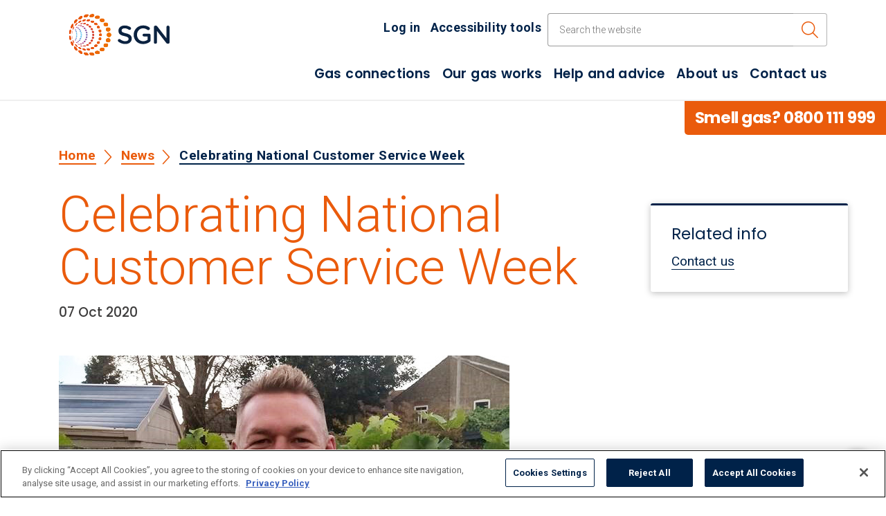

--- FILE ---
content_type: text/html; charset=UTF-8
request_url: https://sgn.co.uk/news/celebrating-national-customer-service-week
body_size: 43767
content:

<!DOCTYPE html>
<html lang="en" dir="ltr" prefix="og: https://ogp.me/ns#">
  <head>
    <meta charset="utf-8" />
<noscript><style>form.antibot * :not(.antibot-message) { display: none !important; }</style>
</noscript><script async src="https://www.googletagmanager.com/gtag/js?id=UA-101098859-1"></script>
<script>window.dataLayer = window.dataLayer || [];function gtag(){dataLayer.push(arguments)};gtag("js", new Date());gtag("set", "developer_id.dMDhkMT", true);gtag("config", "UA-101098859-1", {"groups":"default","anonymize_ip":true,"page_placeholder":"PLACEHOLDER_page_path","allow_ad_personalization_signals":false});</script>
<script>(function(w,d,s,l,i){w[l]=w[l]||[];w[l].push({'gtm.start':
new Date().getTime(),event:'gtm.js'});var f=d.getElementsByTagName(s)[0],
j=d.createElement(s),dl=l!='dataLayer'?'&amp;l='+l:'';j.async=true;j.src=
'https://www.googletagmanager.com/gtm.js?id='+i+dl;f.parentNode.insertBefore(j,f);
})(window,document,'script','dataLayer','GTM-TC745HN');
</script>
<meta name="description" content="We’re celebrating National Customer Service Week to recognise and celebrate the excellent customer service in our company." />
<link rel="canonical" href="https://sgn.co.uk/news/celebrating-national-customer-service-week" />
<meta name="Generator" content="Drupal 11 (https://www.drupal.org)" />
<meta name="MobileOptimized" content="width" />
<meta name="HandheldFriendly" content="true" />
<meta name="viewport" content="width=device-width, initial-scale=1, shrink-to-fit=no" />
<script src="https://cdn-ukwest.onetrust.com/scripttemplates/otSDKStub.js" type="text/javascript" charset="UTF-8" data-domain-script="8c5ea63c-9590-40e0-b9cf-e14935e0d599"></script>
<script type="text/javascript">
function OptanonWrapper() { }
</script>
<script></script>
<meta http-equiv="x-ua-compatible" content="ie=edge" />
<link rel="alternate" hreflang="en" href="https://sgn.co.uk/news/celebrating-national-customer-service-week" />
<link rel="icon" href="/sites/default/files/sgn.ico" type="image/vnd.microsoft.icon" />

    <title>Celebrating National Customer Service Week | SGN Your gas. Our network.</title>
    <link rel="stylesheet" media="all" href="/core/assets/vendor/jquery.ui/themes/base/core.css?t9qx1h" />
<link rel="stylesheet" media="all" href="/core/assets/vendor/jquery.ui/themes/base/autocomplete.css?t9qx1h" />
<link rel="stylesheet" media="all" href="/core/assets/vendor/jquery.ui/themes/base/menu.css?t9qx1h" />
<link rel="stylesheet" media="all" href="/core/misc/components/progress.module.css?t9qx1h" />
<link rel="stylesheet" media="all" href="/core/misc/components/ajax-progress.module.css?t9qx1h" />
<link rel="stylesheet" media="all" href="/core/misc/components/autocomplete-loading.module.css?t9qx1h" />
<link rel="stylesheet" media="all" href="/core/modules/system/css/components/align.module.css?t9qx1h" />
<link rel="stylesheet" media="all" href="/core/modules/system/css/components/container-inline.module.css?t9qx1h" />
<link rel="stylesheet" media="all" href="/core/modules/system/css/components/clearfix.module.css?t9qx1h" />
<link rel="stylesheet" media="all" href="/core/modules/system/css/components/hidden.module.css?t9qx1h" />
<link rel="stylesheet" media="all" href="/core/modules/system/css/components/item-list.module.css?t9qx1h" />
<link rel="stylesheet" media="all" href="/core/modules/system/css/components/js.module.css?t9qx1h" />
<link rel="stylesheet" media="all" href="/core/modules/system/css/components/position-container.module.css?t9qx1h" />
<link rel="stylesheet" media="all" href="/core/modules/system/css/components/reset-appearance.module.css?t9qx1h" />
<link rel="stylesheet" media="all" href="/modules/contrib/video_embed_field/css/video_embed_field.responsive-video.css?t9qx1h" />
<link rel="stylesheet" media="all" href="/core/assets/vendor/jquery.ui/themes/base/theme.css?t9qx1h" />
<link rel="stylesheet" media="all" href="/modules/contrib/paragraphs/css/paragraphs.unpublished.css?t9qx1h" />
<link rel="stylesheet" media="all" href="/modules/contrib/search_api_autocomplete/css/search_api_autocomplete.css?t9qx1h" />
<link rel="stylesheet" media="all" href="/themes/bootstrap_barrio/css/components/node.css?t9qx1h" />
<link rel="stylesheet" media="all" href="/themes/bootstrap_barrio/css/components/breadcrumb.css?t9qx1h" />
<link rel="stylesheet" media="all" href="/themes/bootstrap_barrio/css/components/form.css?t9qx1h" />
<link rel="stylesheet" media="all" href="https://cdn.jsdelivr.net/npm/bootstrap@5.3.3/dist/css/bootstrap.min.css" />
<link rel="stylesheet" media="all" href="/themes/sgn_theme/css/sgn.css?t9qx1h" />

    
    <script src="//portal.roadworks.org/embed/loader.js" type="text/javascript"></script>
  <script type="text/javascript"> 
     var awsConnectUrl;

            // If prod_enable is true (checked), use the production URL
        awsConnectUrl = 'https://d2zasqxhmd6ne4.cloudfront.net/amazon-connect-chat-interface-client.js';
     
     (function(w, d, x, id){
    s=d.createElement('script');
    s.src=awsConnectUrl;
    s.async=1;
    s.id=id;
    d.getElementsByTagName('head')[0].appendChild(s);
    w[x] =  w[x] || function() { (w[x].ac = w[x].ac || []).push(arguments) };
    })(window, document, 'amazon_connect', 'ea17a2c6-ab10-4d09-852a-e1c35fe6cd04');
    amazon_connect('styles', { iconType: 'CHAT', openChat: { color: '#ffffff', backgroundColor: '#EA5B0C' }, closeChat: { color: '#ffffff', backgroundColor: '#EA5B0C'} });
    amazon_connect('snippetId', '[base64]');
    amazon_connect('supportedMessagingContentTypes', [ 'text/plain', 'text/markdown', 'application/vnd.amazonaws.connect.message.interactive', 'application/vnd.amazonaws.connect.message.interactive.response' ]);
    amazon_connect('customizationObject', {
        header: { 
            dropdown: true, 
        },
        footer: {
            disabled: false,
        }
    } );
  </script>
   </head>
  <body class="layout-one-sidebar layout-sidebar-second page-node-495 path-node node--type-news-page">
	<div id="skip-nav">
	  <a href="#main-wrapper" class="visually-hidden focusable skip-link hamburger-aria-hide">
        Skip the navigation
      </a>
	</div>
    <noscript><iframe src="https://www.googletagmanager.com/ns.html?id=GTM-TC745HN" height="0" width="0" style="display:none;visibility:hidden;"></iframe>
</noscript>
      <div class="dialog-off-canvas-main-canvas" data-off-canvas-main-canvas>
    <div id="page-wrapper">
    <div id="page">
        <header id="header" class="header " role="banner" aria-label="Site header">
            <div class="main-header">
                                    <div class="container">
                        <div class="row main-header-row kb-trap">
                            <div class="col-12 col-lg-2">
                                      <a href="/" title="Go to the SGN Homepage" rel="home" class="navbar-brand mr-auto hamburger-aria-hide">
                    <img class="main-logo" style="display: none;" src="/themes/sgn_theme/logo.svg" alt="SGN Logo"/>
                        <img class="main-logo-ns" style="display: none;" src="/sites/default/files/secondary-logo/sgn-logo-masthead-minimal.png" alt="Small SGN Logo"/>
                        <img class="secondary-logo" style="display: none;" src="/sites/default/files/secondary-logo/sgn-logo-landscape-nostrapline-reverse_0.png" alt="White SGN Logo"/>
                
    </a>


                                <div class="d-lg-none">
                                    <button class="navbar-toggler navbar-toggler-right " type="button" data-toggle="collapse" data-target="#CollapsingNavbar" aria-controls="CollapsingNavbar" aria-expanded="false" aria-label="Toggle navigation">
                                        <span class="toggle-text"></span>
                                        <span class="icon-bar"></span>
                                        <span class="icon-bar"></span>
                                        <span class="icon-bar"></span>
                                    </button>
                                </div>
                                                                                                            
                                                                </div>
                            <div class="col-12 col-lg-10">
                                <div class="row">
                                    <div class="col-12">
                                          <div class="views-exposed-form block block-views block-views-exposed-filter-blocksolr-search-content-search-results-page" novalidate="true" data-drupal-selector="views-exposed-form-solr-search-content-search-results-page" id="block-exposedformsolr-search-contentsearch-results-page">
  
    
      <div class="content">
      
<form action="/search-results" method="get" id="views-exposed-form-solr-search-content-search-results-page" accept-charset="UTF-8">
  

<div class="input-group exposed-search-form">
    <div class="header-links">
                    <a href="/user/login">Log in</a>
                <a href="#reciteme">Accessibility tools</a>
    </div>
    <label class="visually-hidden" for="edit-keys">Search the website</label>
    
  <fieldset class="js-form-item js-form-type-search-api-autocomplete form-type-search-api-autocomplete js-form-item-keys form-item-keys form-no-label form-group">
                  <input placeholder="Search the website" data-drupal-selector="edit-keys" data-search-api-autocomplete-search="solr_search_content" class="form-autocomplete form-text form-control form-control-lg" data-autocomplete-path="/search_api_autocomplete/solr_search_content?display=search_results_page&amp;&amp;filter=keys" type="text" id="edit-keys" name="keys" value="" size="30" maxlength="128" />

                    </fieldset>
<div data-drupal-selector="edit-actions" class="form-actions js-form-wrapper form-wrapper mb-3" id="edit-actions">

<div class="input-group-append">
    <button data-twig-suggestion="inline_search_submit" class="search-box__button button js-form-submit form-submit btn btn-primary" data-drupal-selector="edit-submit-solr-search-content" type="submit" id="edit-submit-solr-search-content" value="Search" aria-label="search button">
        <i class="fal fa-search"></i>
    </button>    
</div></div>

</div>


</form>

    </div>
  </div>


                                    </div>
                                </div>
                                <div class="row  header-nav-row">
                                    <div class = "col-12 header-nav-wrap">
                                                                                    <div class="navbar-collapse justify-content-end" id="main-collapse">
                                                  <nav role="navigation"  id="block-sgn-theme-main-menu" class="block block-menu navigation menu--main">
            
  

        
              <ul id="block-sgn-theme-main-menu" class="clearfix nav navbar-nav">
                    <li class="nav-item menu-item--collapsed">
                          <a href="/gas-connections" class="nav-link" data-drupal-link-system-path="node/6">Gas connections</a>
              </li>
                <li class="nav-item menu-item--collapsed">
                          <a href="/our-gas-works" class="nav-link" data-drupal-link-system-path="node/60">Our gas works</a>
              </li>
                <li class="nav-item menu-item--collapsed">
                          <a href="/help-and-advice" class="nav-link" data-drupal-link-system-path="node/32">Help and advice</a>
              </li>
                <li class="nav-item menu-item--collapsed">
                          <a href="/about-us" class="nav-link" data-drupal-link-system-path="node/131">About us</a>
              </li>
                <li class="nav-item menu-item--collapsed">
                          <a href="/Contact-SGN" class="nav-link" data-drupal-link-system-path="node/182">Contact us</a>
              </li>
        </ul>
  

  </nav>



                                                <nav role="navigation" id="block-sgn-theme-main-menu" class="contextual-region block block-menu navigation menu--main container">

                                                    <ul class="clearfix nav navbar-nav hamburger-sub-menu">
                                                        <li class="nav-item menu-item--collapsed">
                                                        <a href="#reciteme">Accessibility tools</a>
                                                        </li>
                                                                                                                    <li class="nav-item menu-item--collapsed">
                                                            <a href="/user/login">Log in</a>
                                                            </li>
                                                        
                                                    </ul>
                                                </nav>

                                                
                                            </div>
                                                                            </div>
                                </div>
                            </div>

                        </div>
                    </div>
                            </div>
        </header>

        <main role="main" class="hamburger-aria-hide">
            <div id="main-wrapper" class="layout-main-wrapper clearfix" tabindex="-1">
                                    <div class="highlighted">
                        <div class=" section clearfix">
                              <div id="block-headersmellgasblock" class="block block-ob-footer-block block-ob-smell-gas-block">
  
    
      <div class="content">
      <a href="/smellgas" target="_blank">
    <div class="gas-banner-header">
        <h4 class="title">Smell gas?
            0800 111 999</h4>
        <p class="text"></p>
    </div>
</a> 
    </div>
  </div>


                        </div>
                    </div>
                                
                
                                            <div class="container region-pad">
                              <div id="block-sgn-theme-breadcrumbs" class="block block-system block-system-breadcrumb-block">
  
    
      <div class="content">
      

  <nav class="mobile" role="navigation" aria-label="breadcrumb">
    <ol class="breadcrumb">
                
        <li class="breadcrumb-item inactive">
         <i class="fal fa-chevron-left"></i>
          <a href="/">Home</a>
        </li>     
                      
        <li class="breadcrumb-item inactive">
         <i class="fal fa-chevron-left"></i>
          <a href="/news">News</a>
        </li>     
                        </ol>
  </nav>
  <nav class="desktop" role="navigation" aria-label="breadcrumb">
    <ol class="breadcrumb">
                  <li class="breadcrumb-item inactive">
          <a href="/">Home</a>
          <i class="fal fa-chevron-right"></i>
        </li>
                        <li class="breadcrumb-item inactive">
          <a href="/news">News</a>
          <i class="fal fa-chevron-right"></i>
        </li>
                        <li class="breadcrumb-item active">
          <span>Celebrating National Customer Service Week</span>
          <i class="fal fa-chevron-right"></i>
        </li>
              </ol>
  </nav>

    </div>
  </div>


                            <div class="row row-offcanvas row-offcanvas-left clearfix">
                                <div class="main-content col-lg-9" id="content">
                                    <section class="section">
                                        <a id="main-content" tabindex="-1"></a>
                                          <div data-drupal-messages-fallback class="hidden"></div><div id="block-sgn-theme-page-title" class="block block-core block-page-title-block">
  
    
      <div class="content">
      
  <h1 class="title"><span class="field field--name-title field--type-string field--label-hidden">Celebrating National Customer Service Week</span>
</h1>


    </div>
  </div>
<div id="block-sgn-theme-content" class="block block-system block-system-main-block">
  
    
      <div class="content">
      

<article data-history-node-id="495" class="node node--type-news-page node--view-mode-full clearfix">
    <header>
        
                
            </header>
    <div class="node__content clearfix">
        <div class="visually-hidden">Date:</div>
        <span class="published-date">07 Oct 2020</span>
        


      <div class="field field--name-field-ob-add-content field--type-entity-reference-revisions field--label-hidden field__items">
              <div class="field__item">  <div class="paragraph paragraph--type--ob-media-library-image paragraph--view-mode--default">
          
  <div class="field field--name-field-ob-media-library-image field--type-entity-reference field--label-visually_hidden">
    <div class="field__label visually-hidden">Media library image</div>
              <div class="field__item"><div>
  <div>  <img loading="lazy" src="/sites/default/files/media-entities/images/2020-10/Martin%20Willis-landscape.jpg" width="651" height="435" alt="Gas engineer outdoors smiling at camera and wearing hi-vis clothing " />

</div>
       <p class="image-caption">
    Martin, who&#039;s based in our West Kent patch 
    <span class="credit"></span
    </p>
     </div>
</div>
          </div>

      </div>
</div>
              <div class="field__item">  <div class="paragraph paragraph--type--ob-text-editor paragraph--view-mode--default">
          
            <div class="clearfix text-formatted field field--name-field-ob-text-editor field--type-text-long field--label-hidden field__item"><p>We’re celebrating National Customer Service Week to recognise and celebrate the excellent customer service in our company.<br>
<br>
There’s nothing more important to us than keeping our customers safe and warm while giving them a 10/10 customer service. That’s why, during National Customer Service Week, we’re recognising our colleagues in our engineering teams by sharing positive feedback from our customers.<br>
<br>
We’re as committed to protecting our colleagues and communities from the virus now, as we were at the start of the outbreak. Back in March, we needed to pause all but emergency and safety-critical work on our network.<br>
<br>
As lockdown restrictions now begin to ease in both England and Scotland, we’ve restarted most of our paused activities where it’s safe to do so in line with UK Government and Scottish Government advice.</p></div>
      
      </div>
</div>
              <div class="field__item">  <div class="paragraph paragraph--type--ob-media-library-video paragraph--view-mode--default">
          
  <div class="field field--name-field-ob-media-library-video field--type-entity-reference field--label-visually_hidden">
    <div class="field__label visually-hidden">Media library video</div>
              <div class="field__item"><div>
  
  
            <div class="field field--name-field-media-video-embed-field field--type-video-embed-field field--label-hidden field__item"><div class="video-embed-field-provider-youtube video-embed-field-responsive-video"><span class="d-none">An external video is provided after the video</span>
<iframe width="854" height="480" frameborder="0" allowfullscreen="allowfullscreen" title="YouTube | National Customer Service Week 2020 | We are SGN | SGN"  src="https://www.youtube.com/embed/PH9b8CFFUTU?autoplay=0&amp;start=0&amp;rel=0&amp;mute=0" ></iframe>
<a href="https://www.youtube.com/embed/PH9b8CFFUTU" target="_blank">External link to video</a>
</div>
</div>
      
</div>
</div>
          </div>

      </div>
</div>
              <div class="field__item">  <div class="paragraph paragraph--type--ob-text-editor paragraph--view-mode--default">
          
            <div class="clearfix text-formatted field field--name-field-ob-text-editor field--type-text-long field--label-hidden field__item"><p>Customer Experience Manager Linda Spence said: “Our skilled engineers, who are now categorised by the government as ‘critical workers’, are keeping to social distancing guidelines and wearing additional PPE while working on our sites and, if need be, in homes.<br>
<br>
“It’s clear from the feedback that our engineers have embraced the new ways of working and continue to deliver a 10/10 service for our customers.”</p></div>
      
      </div>
</div>
              <div class="field__item">  <div class="paragraph paragraph--type--ob-media-library-image paragraph--view-mode--default">
          
  <div class="field field--name-field-ob-media-library-image field--type-entity-reference field--label-visually_hidden">
    <div class="field__label visually-hidden">Media library image</div>
              <div class="field__item"><div>
  <div>  <img loading="lazy" src="/sites/default/files/media-entities/images/2020-10/IMG_0642_0.jpg" width="860" height="465" alt="A member of our Customer Service team speaking on a headset" />

</div>
       <p class="image-caption">
    Stacey from our Customer Service team 
    <span class="credit"></span
    </p>
     </div>
</div>
          </div>

      </div>
</div>
              <div class="field__item">  <div class="paragraph paragraph--type--ob-text-editor paragraph--view-mode--default">
          
            <div class="clearfix text-formatted field field--name-field-ob-text-editor field--type-text-long field--label-hidden field__item"><p>We’re also recognising the excellent work of our Customer Service teams based in Perth and Walton Park who are here to support our customers during these tough times. We use a variety of ways to communicate with our customers including our social media channels, Live Chat, email, two-way SMS and via our free-phone customer service number.<br>
<br>
Our Customer Service teams dealt with more than 206,000 direct enquiries last year alone. If you need to get in touch with us for help and advice click on the links at the top right of this page.</p></div>
      
      </div>
</div>
          </div>
  
    </div>
</article>
    </div>
  </div>


                                    </section>
                                </div>
                                                                                                    <div class="sidebar col-lg-3 order-last" id="sidebar_second">
                                        <aside class="section" role="complementary">
                                              <div id="block-relateddocuments" class="block block-ob-news block-ob-related-docs-block">
  
    
      <div class="content">
      
    <div class="row">
        <div class="col-12">
            <h4 class="h2-secondary" style="margin-bottom: 20px; padding-top: 8.6px; padding-left: 15px; height: 29px; font-family: 'Poppins'; font-style: normal; font-weight: 400; font-size: 23px">Related info</h4>
        </div>
    </div>
    <div class="side-bar-links">
        <ul class="list-unstyled related-docs">
                            <li>
                    <a href="/Contact-SGN" target="" class="border-underline">Contact us</a>
                </li>
                    </ul>
    </div>

    </div>
  </div>


                                        </aside>
                                    </div>
                                                            </div>
                        </div>
                                    
                                                    
                                                    
                                                    
                                                    
                                                    
                                                    
                                                    
                                                            <div id="content-con-white-second" class="region-pad">
                            <div class="container">
                                <div class="row row-offcanvas row-offcanvas-left clearfix">
                                    <div class="col-12">
                                          <div id="block-relatednews--2" class="block block-ob-news block-ob-related-news-block">
  
    
      <div class="content">
      
    </div>
  </div>


                                    </div>
                                </div>
                            </div>
                        </div>
                                                </div>
        </main>

        <footer class="site-footer hamburger-aria-hide" role="contentinfo">
                            <div class="container">
                                                                <div class="site-footer__bottom">
                              <div id="block-footerblock" class="block block-ob-footer-block">
  
    
      <div class="content">
      <div aria-labelledby="sgn-main-footer-menu">
    <h2 class="sr-only" id="sgn-main-footer-menu">Main footer menu</h2>
    <div class="row">
        <div class="col-12">
            <div class="scroll-up">
                <i class="fal fa-angle-up" aria-hidden="true"></i>
                <a href="#" class="btn-scroll-up">Back to top</a>
            </div>
        </div>
    </div>

    <div class="row">
                                                        <div class="col-lg-3">
                                        <ul class="menu menu-items list-unstyled">
                        <li class="parent">
                            <a href="/gas-connections" title="Gas connections">Gas connections</a>
                        </li>

                                                    <li class="child">
                                <a href="/gas-connections/household-customers" title="Household customers">Household customers</a>
                            </li>
                                                    <li class="child">
                                <a href="/gas-connections/business-services" title="Business services">Business services</a>
                            </li>
                                                    <li class="child">
                                <a href="/gas-connections/gas-meters" title="Gas meters">Gas meters</a>
                            </li>
                                                    <li class="child">
                                <a href="/gas-connections/postcode-checker" title="Postcode checker">Postcode checker</a>
                            </li>
                                                    <li class="child">
                                <a href="/gas-connections/connections-documents-and-charges" title="Connections documents and charges">Connections documents and charges</a>
                            </li>
                                                    <li class="child">
                                <a href="/gas-connections/expanding-our-network" title="Expanding our network">Expanding our network</a>
                            </li>
                                            </ul>
                                                                                        <ul class="menu menu-items list-unstyled">
                        <li class="parent">
                            <a href="/our-gas-works" title="Our gas works">Our gas works</a>
                        </li>

                                                    <li class="child">
                                <a href="/our-gas-works/roadworks-your-area" title="Roadworks in your area">Roadworks in your area</a>
                            </li>
                                                    <li class="child">
                                <a href="/our-gas-works/major-planned-projects" title="Major planned projects">Major planned projects</a>
                            </li>
                                                    <li class="child">
                                <a href="/our-gas-works/working-your-street" title="Working in your street">Working in your street</a>
                            </li>
                                            </ul>
                                        </div>
                                                                                    <div class="col-lg-3">
                                        <ul class="menu menu-items list-unstyled">
                        <li class="parent">
                            <a href="/help-and-advice" title="Help and advice">Help and advice</a>
                        </li>

                                                    <li class="child">
                                <a href="/extra-help" title="Extra help">Extra help</a>
                            </li>
                                                    <li class="child">
                                <a href="/help-and-advice/customer-service" title="Customer service">Customer service</a>
                            </li>
                                                    <li class="child">
                                <a href="/help-and-advice/energy-crisis-support" title="Energy crisis support">Energy crisis support</a>
                            </li>
                                                    <li class="child">
                                <a href="/help-and-advice/be-winter-ready" title="Be winter ready">Be winter ready</a>
                            </li>
                                                    <li class="child">
                                <a href="/help-and-advice/keeping-safe" title="Keeping gas safe">Keeping gas safe</a>
                            </li>
                                                    <li class="child">
                                <a href="/coronavirus" title="Coronavirus update">Coronavirus update</a>
                            </li>
                                                    <li class="child">
                                <a href="/help-and-advice/connections-faq" title="Connections form help">Connections form help</a>
                            </li>
                                                    <li class="child">
                                <a href="/help-and-advice/digging-safely" title="Digging safely">Digging safely</a>
                            </li>
                                                    <li class="child">
                                <a href="/help-and-advice/bogus-callers" title="Bogus callers">Bogus callers</a>
                            </li>
                                                    <li class="child">
                                <a href="/help-and-advice/energy-theft" title="Energy theft">Energy theft</a>
                            </li>
                                                    <li class="child">
                                <a href="/help-and-advice/potential-and-existing-suppliers" title="Potential and existing suppliers">Potential and existing suppliers</a>
                            </li>
                                            </ul>
                                        </div>
                                                                                    <div class="col-lg-3">
                                        <ul class="menu menu-items list-unstyled">
                        <li class="parent">
                            <a href="/about-us" title="About us">About us</a>
                        </li>

                                                    <li class="child">
                                <a href="/about-us/our-company" title="Our company">Our company</a>
                            </li>
                                                    <li class="child">
                                <a href="/about-us/future-of-gas" title="Future of gas">Future of gas</a>
                            </li>
                                                    <li class="child">
                                <a href="/about-us/careers-hub" title="Careers hub">Careers hub</a>
                            </li>
                                                    <li class="child">
                                <a href="/about-us/positive-impact" title="Positive impact">Positive impact</a>
                            </li>
                                                    <li class="child">
                                <a href="/about-us/supporting-vulnerable-households" title="Supporting vulnerable households">Supporting vulnerable households</a>
                            </li>
                                                    <li class="child">
                                <a href="/about-us/our-environment-strategy" title="Our Environment Strategy">Our Environment Strategy</a>
                            </li>
                                                    <li class="child">
                                <a href="/about-us/innovation-sgn" title="Innovation at SGN">Innovation at SGN</a>
                            </li>
                                                    <li class="child">
                                <a href="/news" title="News">News</a>
                            </li>
                                                    <li class="child">
                                <a href="/about-us/our-stakeholders" title="Our stakeholders">Our stakeholders</a>
                            </li>
                                                    <li class="child">
                                <a href="/reports-publications" title="Reports and publications">Reports and publications</a>
                            </li>
                                                    <li class="child">
                                <a href="/open-data-sharing-portal" title="Open data sharing portal">Open data sharing portal</a>
                            </li>
                                                    <li class="child">
                                <a href="/about-us/awards" title="Awards">Awards</a>
                            </li>
                                                    <li class="child">
                                <a href="/about-us/debt-investor-relations" title="Debt investor relations">Debt investor relations</a>
                            </li>
                                            </ul>
                                        </div>
                                                        
        <div class="col-lg-3">
            <ul class="menu social-details list-inline">
                <li class="parent">
                    Social
                </li>

                                    <li class="child list-inline-item">
                        <a href="https://www.facebook.com/SGNgas" target="_blank" aria-label="facebook">
                            <i class="fab fa-facebook" aria-hidden="true"></i>
                        </a>
                    </li>
                
                                    <li class="child list-inline-item">
                        <a href="https://twitter.com/sgngas" target="_blank" aria-label="twitter">
                            <i class="fab fa-twitter" aria-hidden="true"></i>
                        </a>
                    </li>
                
                                    <li class="child list-inline-item">
                        <a href="http://linkedin.com" target="_blank" aria-label="linked in">
                            <i class="fab fa-linkedin" aria-hidden="true"></i>
                        </a>
                    </li>
                
                            </ul>
            <ul class="menu contact-details list-unstyled">
                <li class="parent">
                    Contact us
                </li>
                <li class="child icon-li">
                    <i class="icon fal fa-envelope" aria-hidden="true"></i>
                    Send an email<br>
                    <span class="cta-email"><a href="https://www.sgn.co.uk/Contact-SGN">Email us</a></span>
                </li>
                <li class="child icon-li">
                    <i class="icon fal fa-phone flip" aria-hidden="true"></i>
                    Call us free:<br>
                    <span class="cta-phone">
                    <a href="tel:0800 912 1700">0800 912 1700</a>
                    </span>
                </li>
            </ul>
            <div class="gas-banner">
                <p class="title">Smell gas?</p>
                <p class="text"></p>
                <p class="number"><i class="fal fa-phone flip" aria-hidden="true"></i> 0800 111 999</p>
            </div>
        </div>
    </div>
</div>

<div id="block-default-safespace-banner" class="safe-space-banner" data-launch-safespace="" data-target-element="body">
	<div class="safe-space-banner-logo">  
		<img src="/themes/sgn_theme/images/safespace_logo.png?itok=2nxp_ipP" width="164" height="100" alt="Together we will end domestic abuse" typeof="foaf:Image">
	</div>
	<div class="body">
		<p>Together we can end domestic abuse</p>
	</div>
</div>
    </div>
  </div>
<nav role="navigation"  id="block-sgn-theme-footer" class="block block-menu navigation menu--footer">
            
  

        
    

                        <ul id="block-sgn-theme-footer" class="clearfix nav navbar-nav footer-nav ">
                                        <li class="nav-item">
                                <a href="/accessibility" class="nav-link" data-drupal-link-system-path="node/483">Accessibility</a>
                            </li>
                                <li class="nav-item">
                                <a href="/terms-and-conditions" class="nav-link" data-drupal-link-system-path="node/61">Terms and conditions</a>
                            </li>
                                <li class="nav-item">
                                <a href="/privacy-policy" class="nav-link" data-drupal-link-system-path="node/62">Privacy policy</a>
                            </li>
                                <li class="nav-item">
                                <a href="https://sgn.co.uk/modern-slavery-statement" class="nav-link">Modern slavery statement</a>
                            </li>
                                <li class="nav-item">
                                <a href="/legal-information" class="nav-link" data-drupal-link-system-path="node/207">Legal</a>
                            </li>
                </ul>
    

    <div class="footer-logo">
        <a href="/" aria-label="link to homepage"><img id="footer-logo-id" src="/sites/default/files/secondary-logo/sgn-logo-footer-white%403x.png" alt="sgn logo"></a>
    </div>

  </nav>


                        </div>
                                    </div>
                    </footer>
    </div>
</div>
  </div>

    
    <script type="application/json" data-drupal-selector="drupal-settings-json">{"path":{"baseUrl":"\/","pathPrefix":"","currentPath":"node\/495","currentPathIsAdmin":false,"isFront":false,"currentLanguage":"en"},"pluralDelimiter":"\u0003","suppressDeprecationErrors":true,"ajaxPageState":{"libraries":"[base64]","theme":"sgn_theme","theme_token":null},"ajaxTrustedUrl":{"\/search-results":true},"google_analytics":{"account":"UA-101098859-1","trackOutbound":true,"trackMailto":true,"trackTel":true,"trackDownload":true,"trackDownloadExtensions":"7z|aac|arc|arj|asf|asx|avi|bin|csv|doc(x|m)?|dot(x|m)?|exe|flv|gif|gz|gzip|hqx|PDF|jar|jpe?g|js|mp(2|3|4|e?g)|mov(ie)?|msi|msp|pdf|phps|png|ppt(x|m)?|pot(x|m)?|pps(x|m)?|ppam|sld(x|m)?|thmx|qtm?|ra(m|r)?|sea|sit|tar|tgz|torrent|txt|wav|wma|wmv|wpd|xls(x|m|b)?|xlt(x|m)|xlam|xml|z|zip"},"miniorange_2fa":{"kba_answer_length":3},"search_api_autocomplete":{"solr_search_content":{"auto_submit":true}},"user":{"uid":0,"permissionsHash":"a6ee12a329b75841920938d88b7fb2d7a144c8b148b4cb940654f97fbd8d32ba"}}</script>
<script src="/core/assets/vendor/jquery/jquery.min.js?v=4.0.0-beta.2"></script>
<script src="/core/assets/vendor/once/once.min.js?v=1.0.1"></script>
<script src="/core/misc/drupalSettingsLoader.js?v=11.2.2"></script>
<script src="/core/misc/drupal.js?v=11.2.2"></script>
<script src="/core/misc/drupal.init.js?v=11.2.2"></script>
<script src="/core/assets/vendor/jquery.ui/ui/version-min.js?v=11.2.2"></script>
<script src="/core/assets/vendor/jquery.ui/ui/data-min.js?v=11.2.2"></script>
<script src="/core/assets/vendor/jquery.ui/ui/disable-selection-min.js?v=11.2.2"></script>
<script src="/core/assets/vendor/jquery.ui/ui/jquery-patch-min.js?v=11.2.2"></script>
<script src="/core/assets/vendor/jquery.ui/ui/scroll-parent-min.js?v=11.2.2"></script>
<script src="/core/assets/vendor/jquery.ui/ui/unique-id-min.js?v=11.2.2"></script>
<script src="/core/assets/vendor/jquery.ui/ui/focusable-min.js?v=11.2.2"></script>
<script src="/core/assets/vendor/jquery.ui/ui/keycode-min.js?v=11.2.2"></script>
<script src="/core/assets/vendor/jquery.ui/ui/plugin-min.js?v=11.2.2"></script>
<script src="/core/assets/vendor/jquery.ui/ui/widget-min.js?v=11.2.2"></script>
<script src="/core/assets/vendor/jquery.ui/ui/labels-min.js?v=11.2.2"></script>
<script src="/core/assets/vendor/jquery.ui/ui/widgets/autocomplete-min.js?v=11.2.2"></script>
<script src="/core/assets/vendor/jquery.ui/ui/widgets/menu-min.js?v=11.2.2"></script>
<script src="/core/assets/vendor/tabbable/index.umd.min.js?v=6.2.0"></script>
<script src="/core/misc/autocomplete.js?v=11.2.2"></script>
<script src="/modules/contrib/google_analytics/js/google_analytics.js?v=11.2.2"></script>
<script src="/core/misc/debounce.js?v=11.2.2"></script>
<script src="/core/misc/announce.js?v=11.2.2"></script>
<script src="/core/misc/message.js?v=11.2.2"></script>
<script src="/themes/bootstrap_barrio/js/messages.js?t9qx1h"></script>
<script src="/modules/contrib/miniorange_2fa/includes/js/mo_kba_validation.js?v=11.2.2"></script>
<script src="/modules/custom/ob_sgn_global/js/spin.js?v=11.2.2"></script>
<script src="/modules/custom/ob_sgn_global/js/back-button-refresh.js?v=11.2.2"></script>
<script src="/core/misc/progress.js?v=11.2.2"></script>
<script src="/core/assets/vendor/loadjs/loadjs.min.js?v=4.3.0"></script>
<script src="/core/misc/ajax.js?v=11.2.2"></script>
<script src="/core/misc/position.js?v=11.2.2"></script>
<script src="/modules/contrib/search_api_autocomplete/js/search_api_autocomplete.js?t9qx1h"></script>
<script src="https://cdn.jsdelivr.net/npm/bootstrap@5.3.3/dist/js/bootstrap.bundle.min.js"></script>
<script src="/themes/sgn_theme/js/global.js?v=1"></script>
<script src="/themes/sgn_theme/js/header-menu.js?v=1"></script>
<script src="/themes/sgn_theme/js/reciteme.js?v=1"></script>
<script src="/themes/sgn_theme/js/user.js?v=1"></script>
<script src="/themes/sgn_theme/js/safespacewidget.js?v=1"></script>
<script src="/themes/sgn_theme/js/accordion_component.js?v=1"></script>

    <script type="text/javascript">
      window.onload = function() {
         jQuery('a[href="#reciteme"]').click(function(i,e){
             loadService();
             return false;
         });

		if (((document.getElementById('footer-logo-id').offsetWidth===93
			 && document.getElementById('footer-logo-id').readyState==='complete')
			 ||(document.getElementById('footer-logo-id').offsetWidth===93
			 && document.getElementById('footer-logo-id').readyState===undefined)) && document.documentElement.clientWidth > 991)
		{
			jQuery("#header .main-header.black-bg").css("background-color", "rgba(0, 0, 0, 0.6)");
		}
      }
    </script>
  </body>
</html>


--- FILE ---
content_type: application/javascript; charset=utf-8
request_url: https://sgn.co.uk/modules/custom/ob_sgn_global/js/back-button-refresh.js?v=11.2.2
body_size: 1067
content:
/**
 * @file
 * Defines Javascript behaviors for the bbr module.
 */

(function ($, Drupal, Settings) {

  'use strict';

  var spinnerOptions = {
    lines: 10, // The number of lines to draw
    length: 36, // The length of each line
    width: 21, // The line thickness
    radius: 55, // The radius of the inner circle
    scale: 0.3, // Scales overall size of the spinner
    corners: 1, // Corner roundness (0..1)
    color: '#EA5B0C', // CSS color or array of colors
    top: '45%', // Top position relative to parent
    shadow: false, // Box-shadow for the lines
};

  
  var status = false,
    logoutRedirectUrl = "/user/login",
    loginStatus = localStorage.getItem('logout_userStatus'),
    isLoggedIn = drupalSettings.user.uid ? 1 : 0;

  if (isLoggedIn && loginStatus == 'no') {
    $('body.user-logged-in').html('').append(new Spinner(spinnerOptions).spin().el);
  }

  if (isLoggedIn) {
    localStorage.setItem('logout_userStatus', 'yes');
  } else {
    localStorage.setItem('logout_userStatus', 'no');
  }
  if (loginStatus == 'yes' && (!isLoggedIn)) {
    var status = true;
  }

  if (window.history && window.history.pushState) {
    var currentPath = window.location.href;
    window.history.pushState('', null, '');

    // fix issue where pushState changes URL in IE
    if (currentPath != window.location.href) {
      window.history.pushState('', null, currentPath);
    }

    window.onpopstate = function (event) {

      if (status) {
        window.onbeforeunload = null;
        window.location.href = logoutRedirectUrl;
      } else {
        if ((window.location.href.indexOf(logoutRedirectUrl) > -1)) {
          window.history.pushState('', null, '');

        } else {
          history.back(1);
        }
      }
    };
  }

  // fallback for when ompopstate does not fire
  if (isLoggedIn && loginStatus == 'no') {
    window.onbeforeunload = null;
    localStorage.setItem('logout_userStatus', 'yes');
    window.location.reload();
  }


})(jQuery);


--- FILE ---
content_type: application/javascript; charset=utf-8
request_url: https://sgn.co.uk/themes/sgn_theme/js/accordion_component.js?v=1
body_size: 229
content:
(function ($) {
    'use strict';
    // $(document).ready(function() {
    $(".btn-accordion").click(function() {
            $(this).toggleClass("active");
            var content = $(this).next();
            var accordion_title = $(this).children().first();
            var title = accordion_title.children().first();
            var span = accordion_title.next();
            var icon_bottom = span.children().first();
            var icon_up = span.children().eq(1);

            if (content.is(":visible")) {
                content.css('display', 'none');
                icon_up.css('display', 'none');
                icon_bottom.css('display', 'block');
                accordion_title.css('color', '#3D3C3C');
                title.css('padding-top', '0px');
            } else {
                content.css('display', 'block');
                icon_up.css('display', 'block');
                icon_up.css('padding-top', '10px');
                icon_bottom.css('display', 'none');
                accordion_title.css('color', '#E35205');
                title.css('padding-top', '10px');
            }
    });
            // });
})(jQuery);


--- FILE ---
content_type: image/svg+xml
request_url: https://sgn.co.uk/themes/sgn_theme/logo.svg
body_size: 200063
content:
<?xml version="1.0" encoding="UTF-8"?>
<svg xmlns="http://www.w3.org/2000/svg" xmlns:xlink="http://www.w3.org/1999/xlink" width="785.26pt" height="300.21pt" viewBox="0 0 785.26 300.21" version="1.1">
<defs>
<clipPath id="clip1">
  <path d="M 673 84 L 785.261719 84 L 785.261719 215 L 673 215 Z M 673 84 "/>
</clipPath>
<clipPath id="clip2">
  <path d="M 338 133 L 373 133 L 373 167.710938 L 338 167.710938 Z M 338 133 "/>
</clipPath>
<clipPath id="clip3">
  <path d="M 337.984375 150.105469 C 337.984375 159.800781 345.84375 167.664063 355.542969 167.664063 C 365.238281 167.664063 373.101563 159.800781 373.101563 150.105469 C 373.101563 140.402344 365.238281 132.542969 355.542969 132.542969 C 345.84375 132.542969 337.984375 140.402344 337.984375 150.105469 "/>
</clipPath>
<clipPath id="clip4">
  <path d="M 337.984375 150.105469 C 337.984375 159.800781 345.84375 167.664063 355.542969 167.664063 C 365.238281 167.664063 373.101563 159.800781 373.101563 150.105469 C 373.101563 140.402344 365.238281 132.542969 355.542969 132.542969 C 345.84375 132.542969 337.984375 140.402344 337.984375 150.105469 "/>
</clipPath>
<image id="image5" width="176" height="176" xlink:href="[data-uri]"/>
<clipPath id="clip5">
  <path d="M 331 95 L 368 95 L 368 128 L 331 128 Z M 331 95 "/>
</clipPath>
<clipPath id="clip6">
  <path d="M 331.460938 110.425781 C 330.886719 119.609375 338.527344 127.558594 348.527344 128.183594 C 358.523438 128.808594 367.09375 121.871094 367.667969 112.691406 C 368.242188 103.507813 360.601563 95.5625 350.605469 94.933594 C 350.183594 94.910156 349.765625 94.894531 349.351563 94.894531 C 339.902344 94.894531 332.011719 101.632813 331.460938 110.425781 "/>
</clipPath>
<clipPath id="clip7">
  <path d="M 331.460938 110.425781 C 330.886719 119.609375 338.527344 127.558594 348.527344 128.183594 C 358.523438 128.808594 367.09375 121.871094 367.667969 112.691406 C 368.242188 103.507813 360.601563 95.5625 350.605469 94.933594 C 350.183594 94.910156 349.765625 94.894531 349.351563 94.894531 C 339.902344 94.894531 332.011719 101.632813 331.460938 110.425781 "/>
</clipPath>
<clipPath id="clip8">
  <path d="M 332.085938 133.332031 L 372.273438 127.679688 L 367.113281 89.886719 L 326.921875 95.539063 Z M 332.085938 133.332031 "/>
</clipPath>
<image id="image8" width="182" height="167" xlink:href="[data-uri]"/>
<clipPath id="clip9">
  <path d="M 331 172 L 368 172 L 368 205 L 331 205 Z M 331 172 "/>
</clipPath>
<clipPath id="clip10">
  <path d="M 348.527344 172.023438 C 338.527344 172.648438 330.886719 180.597656 331.460938 189.78125 C 332.035156 198.960938 340.605469 205.898438 350.605469 205.273438 C 360.601563 204.648438 368.242188 196.699219 367.667969 187.515625 C 367.117188 178.722656 359.230469 171.984375 349.78125 171.984375 C 349.367188 171.984375 348.949219 172 348.527344 172.023438 "/>
</clipPath>
<clipPath id="clip11">
  <path d="M 348.527344 172.023438 C 338.527344 172.648438 330.886719 180.597656 331.460938 189.78125 C 332.035156 198.960938 340.605469 205.898438 350.605469 205.273438 C 360.601563 204.648438 368.242188 196.699219 367.667969 187.515625 C 367.117188 178.722656 359.230469 171.984375 349.78125 171.984375 C 349.367188 171.984375 348.949219 172 348.527344 172.023438 "/>
</clipPath>
<clipPath id="clip12">
  <path d="M 332.085938 166.886719 L 326.921875 204.679688 L 367.113281 210.332031 L 372.277344 172.539063 Z M 332.085938 166.886719 "/>
</clipPath>
<image id="image11" width="182" height="167" xlink:href="[data-uri]"/>
<clipPath id="clip13">
  <path d="M 315 60.011719 L 351.898438 60.011719 L 351.898438 92 L 315 92 Z M 315 60.011719 "/>
</clipPath>
<clipPath id="clip14">
  <path d="M 315.265625 71.738281 C 313.265625 80.265625 319.742188 89.085938 329.738281 91.429688 C 339.734375 93.777344 349.460938 88.769531 351.464844 80.238281 C 353.464844 71.710938 346.984375 62.894531 336.992188 60.546875 C 335.324219 60.15625 333.664063 59.96875 332.046875 59.96875 C 323.96875 59.96875 316.933594 64.632813 315.265625 71.738281 "/>
</clipPath>
<clipPath id="clip15">
  <path d="M 315.265625 71.738281 C 313.265625 80.265625 319.742188 89.085938 329.738281 91.429688 C 339.734375 93.777344 349.460938 88.769531 351.464844 80.238281 C 353.464844 71.710938 346.984375 62.894531 336.992188 60.546875 C 335.324219 60.15625 333.664063 59.96875 332.046875 59.96875 C 323.96875 59.96875 316.933594 64.632813 315.265625 71.738281 "/>
</clipPath>
<image id="image14" width="185" height="160" xlink:href="[data-uri]"/>
<clipPath id="clip16">
  <path d="M 288.300781 31 L 326.5 31 L 326.5 61 L 288.300781 61 Z M 288.300781 31 "/>
</clipPath>
<clipPath id="clip17">
  <path d="M 288.441406 44.140625 C 287.640625 52.390625 295.472656 59.902344 305.933594 60.914063 C 316.398438 61.929688 325.527344 56.0625 326.328125 47.8125 C 327.128906 39.558594 319.292969 32.050781 308.832031 31.035156 C 308.039063 30.957031 307.257813 30.921875 306.484375 30.921875 C 297.039063 30.921875 289.183594 36.511719 288.441406 44.140625 "/>
</clipPath>
<clipPath id="clip18">
  <path d="M 288.441406 44.140625 C 287.640625 52.390625 295.472656 59.902344 305.933594 60.914063 C 316.398438 61.929688 325.527344 56.0625 326.328125 47.8125 C 327.128906 39.558594 319.292969 32.050781 308.832031 31.035156 C 308.039063 30.957031 307.257813 30.921875 306.484375 30.921875 C 297.039063 30.921875 289.183594 36.511719 288.441406 44.140625 "/>
</clipPath>
<image id="image17" width="191" height="151" xlink:href="[data-uri]"/>
<clipPath id="clip19">
  <path d="M 254.300781 10.410156 L 293 10.410156 L 293 38 L 254.300781 38 Z M 254.300781 10.410156 "/>
</clipPath>
<clipPath id="clip20">
  <path d="M 272.53125 10.585938 C 261.894531 11.429688 253.769531 18.3125 254.378906 25.957031 C 254.984375 33.597656 264.101563 39.109375 274.734375 38.265625 C 285.367188 37.417969 293.496094 30.53125 292.886719 22.890625 C 292.320313 15.765625 284.367188 10.496094 274.683594 10.496094 C 273.972656 10.496094 273.257813 10.527344 272.53125 10.585938 "/>
</clipPath>
<clipPath id="clip21">
  <path d="M 272.53125 10.585938 C 261.894531 11.429688 253.769531 18.3125 254.378906 25.957031 C 254.984375 33.597656 264.101563 39.109375 274.734375 38.265625 C 285.367188 37.417969 293.496094 30.53125 292.886719 22.890625 C 292.320313 15.765625 284.367188 10.496094 274.683594 10.496094 C 273.972656 10.496094 273.257813 10.527344 272.53125 10.585938 "/>
</clipPath>
<image id="image20" width="194" height="140" xlink:href="[data-uri]"/>
<clipPath id="clip22">
  <path d="M 236.5 0.0117188 L 241 0.0117188 L 241 0.109375 L 236.5 0.109375 Z M 235.5 0.109375 L 241.800781 0.109375 L 241.800781 0.210938 L 235.5 0.210938 Z M 234.699219 0.210938 L 242.398438 0.210938 L 242.398438 0.308594 L 234.699219 0.308594 Z M 234.199219 0.308594 L 243 0.308594 L 243 0.410156 L 234.199219 0.410156 Z M 233.601563 0.410156 L 243.601563 0.410156 L 243.601563 0.511719 L 233.601563 0.511719 Z M 233.101563 0.511719 L 244.101563 0.511719 L 244.101563 0.609375 L 233.101563 0.609375 Z M 232.601563 0.609375 L 244.398438 0.609375 L 244.398438 0.710938 L 232.601563 0.710938 Z M 232.101563 0.710938 L 244.699219 0.710938 L 244.699219 0.808594 L 232.101563 0.808594 Z M 231.601563 0.808594 L 245.101563 0.808594 L 245.101563 0.910156 L 231.601563 0.910156 Z M 231.300781 0.910156 L 245.398438 0.910156 L 245.398438 1.011719 L 231.300781 1.011719 Z M 230.898438 1.011719 L 245.800781 1.011719 L 245.800781 1.109375 L 230.898438 1.109375 Z M 230.601563 1.109375 L 246.101563 1.109375 L 246.101563 1.210938 L 230.601563 1.210938 Z M 230.300781 1.210938 L 246.300781 1.210938 L 246.300781 1.308594 L 230.300781 1.308594 Z M 230 1.308594 L 246.601563 1.308594 L 246.601563 1.410156 L 230 1.410156 Z M 229.699219 1.410156 L 246.800781 1.410156 L 246.800781 1.511719 L 229.699219 1.511719 Z M 229.398438 1.511719 L 247 1.511719 L 247 1.609375 L 229.398438 1.609375 Z M 229.101563 1.609375 L 247.199219 1.609375 L 247.199219 1.710938 L 229.101563 1.710938 Z M 228.800781 1.710938 L 247.398438 1.710938 L 247.398438 1.808594 L 228.800781 1.808594 Z M 228.601563 1.808594 L 247.699219 1.808594 L 247.699219 1.910156 L 228.601563 1.910156 Z M 228.300781 1.910156 L 247.898438 1.910156 L 247.898438 2.011719 L 228.300781 2.011719 Z M 228 2.011719 L 248.101563 2.011719 L 248.101563 2.109375 L 228 2.109375 Z M 227.800781 2.109375 L 248.300781 2.109375 L 248.300781 2.210938 L 227.800781 2.210938 Z M 227.5 2.210938 L 248.398438 2.210938 L 248.398438 2.308594 L 227.5 2.308594 Z M 227.300781 2.308594 L 248.601563 2.308594 L 248.601563 2.410156 L 227.300781 2.410156 Z M 227.101563 2.410156 L 248.699219 2.410156 L 248.699219 2.511719 L 227.101563 2.511719 Z M 226.898438 2.511719 L 248.898438 2.511719 L 248.898438 2.609375 L 226.898438 2.609375 Z M 226.699219 2.609375 L 249 2.609375 L 249 2.710938 L 226.699219 2.710938 Z M 226.5 2.710938 L 249.199219 2.710938 L 249.199219 2.808594 L 226.5 2.808594 Z M 226.199219 2.808594 L 249.398438 2.808594 L 249.398438 2.910156 L 226.199219 2.910156 Z M 226 2.910156 L 249.5 2.910156 L 249.5 3.011719 L 226 3.011719 Z M 225.800781 3.011719 L 249.699219 3.011719 L 249.699219 3.109375 L 225.800781 3.109375 Z M 225.601563 3.109375 L 249.800781 3.109375 L 249.800781 3.210938 L 225.601563 3.210938 Z M 225.398438 3.210938 L 250 3.210938 L 250 3.308594 L 225.398438 3.308594 Z M 225.300781 3.308594 L 250.101563 3.308594 L 250.101563 3.410156 L 225.300781 3.410156 Z M 225.101563 3.410156 L 250.199219 3.410156 L 250.199219 3.511719 L 225.101563 3.511719 Z M 224.898438 3.511719 L 250.300781 3.511719 L 250.300781 3.609375 L 224.898438 3.609375 Z M 224.699219 3.609375 L 250.398438 3.609375 L 250.398438 3.710938 L 224.699219 3.710938 Z M 224.5 3.710938 L 250.5 3.710938 L 250.5 3.808594 L 224.5 3.808594 Z M 224.398438 3.808594 L 250.601563 3.808594 L 250.601563 3.910156 L 224.398438 3.910156 Z M 224.199219 3.910156 L 250.699219 3.910156 L 250.699219 4.011719 L 224.199219 4.011719 Z M 224 4.011719 L 250.800781 4.011719 L 250.800781 4.109375 L 224 4.109375 Z M 223.898438 4.109375 L 250.898438 4.109375 L 250.898438 4.210938 L 223.898438 4.210938 Z M 223.699219 4.210938 L 251 4.210938 L 251 4.308594 L 223.699219 4.308594 Z M 223.601563 4.308594 L 251.101563 4.308594 L 251.101563 4.410156 L 223.601563 4.410156 Z M 223.398438 4.410156 L 251.199219 4.410156 L 251.199219 4.511719 L 223.398438 4.511719 Z M 223.199219 4.511719 L 251.300781 4.511719 L 251.300781 4.609375 L 223.199219 4.609375 Z M 223.101563 4.609375 L 251.398438 4.609375 L 251.398438 4.710938 L 223.101563 4.710938 Z M 222.898438 4.710938 L 251.5 4.710938 L 251.5 4.808594 L 222.898438 4.808594 Z M 222.800781 4.808594 L 251.601563 4.808594 L 251.601563 4.910156 L 222.800781 4.910156 Z M 222.601563 4.910156 L 251.699219 4.910156 L 251.699219 5.011719 L 222.601563 5.011719 Z M 222.5 5.011719 L 251.699219 5.011719 L 251.699219 5.109375 L 222.5 5.109375 Z M 222.398438 5.109375 L 251.800781 5.109375 L 251.800781 5.210938 L 222.398438 5.210938 Z M 222.199219 5.210938 L 251.898438 5.210938 L 251.898438 5.308594 L 222.199219 5.308594 Z M 222.101563 5.308594 L 251.898438 5.308594 L 251.898438 5.410156 L 222.101563 5.410156 Z M 222 5.410156 L 252 5.410156 L 252 5.511719 L 222 5.511719 Z M 221.800781 5.511719 L 252.101563 5.511719 L 252.101563 5.609375 L 221.800781 5.609375 Z M 221.699219 5.609375 L 252.101563 5.609375 L 252.101563 5.710938 L 221.699219 5.710938 Z M 221.601563 5.710938 L 252.199219 5.710938 L 252.199219 5.808594 L 221.601563 5.808594 Z M 221.5 5.808594 L 252.300781 5.808594 L 252.300781 5.910156 L 221.5 5.910156 Z M 221.300781 5.910156 L 252.398438 5.910156 L 252.398438 6.011719 L 221.300781 6.011719 Z M 221.199219 6.011719 L 252.398438 6.011719 L 252.398438 6.109375 L 221.199219 6.109375 Z M 221.101563 6.109375 L 252.5 6.109375 L 252.5 6.210938 L 221.101563 6.210938 Z M 221 6.210938 L 252.601563 6.210938 L 252.601563 6.308594 L 221 6.308594 Z M 220.898438 6.308594 L 252.601563 6.308594 L 252.601563 6.410156 L 220.898438 6.410156 Z M 220.699219 6.410156 L 252.699219 6.410156 L 252.699219 6.511719 L 220.699219 6.511719 Z M 220.601563 6.511719 L 252.699219 6.511719 L 252.699219 6.609375 L 220.601563 6.609375 Z M 220.5 6.609375 L 252.800781 6.609375 L 252.800781 6.710938 L 220.5 6.710938 Z M 220.398438 6.710938 L 252.800781 6.710938 L 252.800781 6.808594 L 220.398438 6.808594 Z M 220.300781 6.808594 L 252.800781 6.808594 L 252.800781 6.910156 L 220.300781 6.910156 Z M 220.199219 6.910156 L 252.898438 6.910156 L 252.898438 7.011719 L 220.199219 7.011719 Z M 220.101563 7.011719 L 252.898438 7.011719 L 252.898438 7.109375 L 220.101563 7.109375 Z M 220 7.109375 L 253 7.109375 L 253 7.210938 L 220 7.210938 Z M 219.898438 7.210938 L 253 7.210938 L 253 7.308594 L 219.898438 7.308594 Z M 219.800781 7.308594 L 253.101563 7.308594 L 253.101563 7.410156 L 219.800781 7.410156 Z M 219.699219 7.410156 L 253.101563 7.410156 L 253.101563 7.511719 L 219.699219 7.511719 Z M 219.601563 7.511719 L 253.199219 7.511719 L 253.199219 7.609375 L 219.601563 7.609375 Z M 219.5 7.609375 L 253.199219 7.609375 L 253.199219 7.710938 L 219.5 7.710938 Z M 219.398438 7.710938 L 253.199219 7.710938 L 253.199219 7.808594 L 219.398438 7.808594 Z M 219.300781 7.808594 L 253.300781 7.808594 L 253.300781 7.910156 L 219.300781 7.910156 Z M 219.199219 7.910156 L 253.300781 7.910156 L 253.300781 8.011719 L 219.199219 8.011719 Z M 219.101563 8.011719 L 253.300781 8.011719 L 253.300781 8.109375 L 219.101563 8.109375 Z M 219 8.109375 L 253.300781 8.109375 L 253.300781 8.210938 L 219 8.210938 Z M 218.898438 8.210938 L 253.398438 8.210938 L 253.398438 8.308594 L 218.898438 8.308594 Z M 218.800781 8.308594 L 253.398438 8.308594 L 253.398438 8.511719 L 218.800781 8.511719 Z M 218.699219 8.511719 L 253.398438 8.511719 L 253.398438 8.609375 L 218.699219 8.609375 Z M 218.601563 8.609375 L 253.5 8.609375 L 253.5 8.710938 L 218.601563 8.710938 Z M 218.5 8.710938 L 253.5 8.710938 L 253.5 8.808594 L 218.5 8.808594 Z M 218.398438 8.808594 L 253.5 8.808594 L 253.5 9.011719 L 218.398438 9.011719 Z M 218.300781 9.011719 L 253.5 9.011719 L 253.5 9.109375 L 218.300781 9.109375 Z M 218.199219 9.109375 L 253.5 9.109375 L 253.5 9.210938 L 218.199219 9.210938 Z M 218.101563 9.210938 L 253.601563 9.210938 L 253.601563 9.308594 L 218.101563 9.308594 Z M 218 9.308594 L 253.601563 9.308594 L 253.601563 9.511719 L 218 9.511719 Z M 217.898438 9.511719 L 253.601563 9.511719 L 253.601563 9.609375 L 217.898438 9.609375 Z M 217.800781 9.609375 L 253.601563 9.609375 L 253.601563 9.808594 L 217.800781 9.808594 Z M 217.699219 9.808594 L 253.601563 9.808594 L 253.601563 9.910156 L 217.699219 9.910156 Z M 217.601563 9.910156 L 253.601563 9.910156 L 253.601563 10.109375 L 217.601563 10.109375 Z M 217.5 10.109375 L 253.601563 10.109375 L 253.601563 10.210938 L 217.5 10.210938 Z M 217.398438 10.210938 L 253.601563 10.210938 L 253.601563 10.410156 L 217.398438 10.410156 Z M 217.300781 10.410156 L 253.601563 10.410156 L 253.601563 10.511719 L 217.300781 10.511719 Z M 217.199219 10.511719 L 253.601563 10.511719 L 253.601563 10.710938 L 217.199219 10.710938 Z M 217.101563 10.710938 L 253.601563 10.710938 L 253.601563 10.910156 L 217.101563 10.910156 Z M 217 10.910156 L 253.601563 10.910156 L 253.601563 11.011719 L 217 11.011719 Z M 216.898438 11.011719 L 253.601563 11.011719 L 253.601563 11.210938 L 216.898438 11.210938 Z M 216.800781 11.210938 L 253.601563 11.210938 L 253.601563 11.410156 L 216.800781 11.410156 Z M 216.699219 11.410156 L 253.601563 11.410156 L 253.601563 11.609375 L 216.699219 11.609375 Z M 216.601563 11.609375 L 253.5 11.609375 L 253.5 11.808594 L 216.601563 11.808594 Z M 216.5 11.808594 L 253.5 11.808594 L 253.5 12.011719 L 216.5 12.011719 Z M 216.398438 12.011719 L 253.5 12.011719 L 253.5 12.308594 L 216.398438 12.308594 Z M 216.300781 12.308594 L 253.398438 12.308594 L 253.398438 12.511719 L 216.300781 12.511719 Z M 216.199219 12.511719 L 253.398438 12.511719 L 253.398438 12.710938 L 216.199219 12.710938 Z M 216.199219 12.710938 L 253.300781 12.710938 L 253.300781 12.808594 L 216.199219 12.808594 Z M 216.101563 12.808594 L 253.300781 12.808594 L 253.300781 13.109375 L 216.101563 13.109375 Z M 216 13.109375 L 253.199219 13.109375 L 253.199219 13.308594 L 216 13.308594 Z M 215.898438 13.308594 L 253.199219 13.308594 L 253.199219 13.511719 L 215.898438 13.511719 Z M 215.898438 13.511719 L 253.101563 13.511719 L 253.101563 13.808594 L 215.898438 13.808594 Z M 215.800781 13.808594 L 253 13.808594 L 253 14.011719 L 215.800781 14.011719 Z M 215.800781 14.011719 L 252.898438 14.011719 L 252.898438 14.210938 L 215.800781 14.210938 Z M 215.699219 14.210938 L 252.898438 14.210938 L 252.898438 14.308594 L 215.699219 14.308594 Z M 215.699219 14.308594 L 252.800781 14.308594 L 252.800781 14.609375 L 215.699219 14.609375 Z M 215.601563 14.609375 L 252.699219 14.609375 L 252.699219 14.808594 L 215.601563 14.808594 Z M 215.601563 14.808594 L 252.601563 14.808594 L 252.601563 15.011719 L 215.601563 15.011719 Z M 215.601563 15.011719 L 252.5 15.011719 L 252.5 15.210938 L 215.601563 15.210938 Z M 215.601563 15.210938 L 252.398438 15.210938 L 252.398438 15.410156 L 215.601563 15.410156 Z M 215.601563 15.410156 L 252.300781 15.410156 L 252.300781 15.511719 L 215.601563 15.511719 Z M 215.5 15.511719 L 252.300781 15.511719 L 252.300781 15.609375 L 215.5 15.609375 Z M 215.5 15.609375 L 252.199219 15.609375 L 252.199219 15.808594 L 215.5 15.808594 Z M 215.5 15.808594 L 252.101563 15.808594 L 252.101563 16.011719 L 215.5 16.011719 Z M 215.5 16.011719 L 252 16.011719 L 252 16.109375 L 215.5 16.109375 Z M 215.5 16.109375 L 251.898438 16.109375 L 251.898438 16.308594 L 215.5 16.308594 Z M 215.5 16.308594 L 251.800781 16.308594 L 251.800781 16.410156 L 215.5 16.410156 Z M 215.5 16.410156 L 251.699219 16.410156 L 251.699219 16.609375 L 215.5 16.609375 Z M 215.5 16.609375 L 251.601563 16.609375 L 251.601563 16.710938 L 215.5 16.710938 Z M 215.5 16.710938 L 251.5 16.710938 L 251.5 16.910156 L 215.5 16.910156 Z M 215.5 16.910156 L 251.398438 16.910156 L 251.398438 17.011719 L 215.5 17.011719 Z M 215.5 17.011719 L 251.300781 17.011719 L 251.300781 17.109375 L 215.5 17.109375 Z M 215.601563 17.109375 L 251.300781 17.109375 L 251.300781 17.210938 L 215.601563 17.210938 Z M 215.601563 17.210938 L 251.199219 17.210938 L 251.199219 17.308594 L 215.601563 17.308594 Z M 215.601563 17.308594 L 251.101563 17.308594 L 251.101563 17.511719 L 215.601563 17.511719 Z M 215.601563 17.511719 L 251 17.511719 L 251 17.609375 L 215.601563 17.609375 Z M 215.601563 17.609375 L 250.898438 17.609375 L 250.898438 17.710938 L 215.601563 17.710938 Z M 215.601563 17.710938 L 250.800781 17.710938 L 250.800781 17.808594 L 215.601563 17.808594 Z M 215.601563 17.808594 L 250.699219 17.808594 L 250.699219 17.910156 L 215.601563 17.910156 Z M 215.699219 17.910156 L 250.699219 17.910156 L 250.699219 18.011719 L 215.699219 18.011719 Z M 215.699219 18.011719 L 250.601563 18.011719 L 250.601563 18.109375 L 215.699219 18.109375 Z M 215.699219 18.109375 L 250.5 18.109375 L 250.5 18.210938 L 215.699219 18.210938 Z M 215.699219 18.210938 L 250.398438 18.210938 L 250.398438 18.308594 L 215.699219 18.308594 Z M 215.699219 18.308594 L 250.300781 18.308594 L 250.300781 18.410156 L 215.699219 18.410156 Z M 215.800781 18.410156 L 250.300781 18.410156 L 250.300781 18.511719 L 215.800781 18.511719 Z M 215.800781 18.511719 L 250.199219 18.511719 L 250.199219 18.609375 L 215.800781 18.609375 Z M 215.800781 18.609375 L 250.101563 18.609375 L 250.101563 18.710938 L 215.800781 18.710938 Z M 215.800781 18.710938 L 250 18.710938 L 250 18.808594 L 215.800781 18.808594 Z M 215.898438 18.808594 L 249.898438 18.808594 L 249.898438 18.910156 L 215.898438 18.910156 Z M 215.898438 18.910156 L 249.800781 18.910156 L 249.800781 19.011719 L 215.898438 19.011719 Z M 215.898438 19.011719 L 249.699219 19.011719 L 249.699219 19.109375 L 215.898438 19.109375 Z M 216 19.109375 L 249.601563 19.109375 L 249.601563 19.210938 L 216 19.210938 Z M 216 19.210938 L 249.5 19.210938 L 249.5 19.308594 L 216 19.308594 Z M 216.101563 19.308594 L 249.398438 19.308594 L 249.398438 19.410156 L 216.101563 19.410156 Z M 216.101563 19.410156 L 249.300781 19.410156 L 249.300781 19.511719 L 216.101563 19.511719 Z M 216.101563 19.511719 L 249.199219 19.511719 L 249.199219 19.609375 L 216.101563 19.609375 Z M 216.199219 19.609375 L 249.101563 19.609375 L 249.101563 19.710938 L 216.199219 19.710938 Z M 216.199219 19.710938 L 249 19.710938 L 249 19.808594 L 216.199219 19.808594 Z M 216.300781 19.808594 L 248.898438 19.808594 L 248.898438 19.910156 L 216.300781 19.910156 Z M 216.300781 19.910156 L 248.800781 19.910156 L 248.800781 20.011719 L 216.300781 20.011719 Z M 216.398438 20.011719 L 248.699219 20.011719 L 248.699219 20.109375 L 216.398438 20.109375 Z M 216.398438 20.109375 L 248.601563 20.109375 L 248.601563 20.210938 L 216.398438 20.210938 Z M 216.5 20.210938 L 248.398438 20.210938 L 248.398438 20.308594 L 216.5 20.308594 Z M 216.5 20.308594 L 248.300781 20.308594 L 248.300781 20.410156 L 216.5 20.410156 Z M 216.601563 20.410156 L 248.199219 20.410156 L 248.199219 20.511719 L 216.601563 20.511719 Z M 216.601563 20.511719 L 248.101563 20.511719 L 248.101563 20.609375 L 216.601563 20.609375 Z M 216.699219 20.609375 L 248 20.609375 L 248 20.710938 L 216.699219 20.710938 Z M 216.699219 20.710938 L 247.898438 20.710938 L 247.898438 20.808594 L 216.699219 20.808594 Z M 216.800781 20.808594 L 247.699219 20.808594 L 247.699219 20.910156 L 216.800781 20.910156 Z M 216.800781 20.910156 L 247.601563 20.910156 L 247.601563 21.011719 L 216.800781 21.011719 Z M 216.898438 21.011719 L 247.5 21.011719 L 247.5 21.109375 L 216.898438 21.109375 Z M 217 21.109375 L 247.398438 21.109375 L 247.398438 21.210938 L 217 21.210938 Z M 217.101563 21.210938 L 247.199219 21.210938 L 247.199219 21.308594 L 217.101563 21.308594 Z M 217.101563 21.308594 L 247.101563 21.308594 L 247.101563 21.410156 L 217.101563 21.410156 Z M 217.199219 21.410156 L 247 21.410156 L 247 21.511719 L 217.199219 21.511719 Z M 217.300781 21.511719 L 246.800781 21.511719 L 246.800781 21.609375 L 217.300781 21.609375 Z M 217.398438 21.609375 L 246.699219 21.609375 L 246.699219 21.710938 L 217.398438 21.710938 Z M 217.398438 21.710938 L 246.601563 21.710938 L 246.601563 21.808594 L 217.398438 21.808594 Z M 217.5 21.808594 L 246.398438 21.808594 L 246.398438 21.910156 L 217.5 21.910156 Z M 217.601563 21.910156 L 246.300781 21.910156 L 246.300781 22.011719 L 217.601563 22.011719 Z M 217.699219 22.011719 L 246.101563 22.011719 L 246.101563 22.109375 L 217.699219 22.109375 Z M 217.699219 22.109375 L 246 22.109375 L 246 22.210938 L 217.699219 22.210938 Z M 217.800781 22.210938 L 245.800781 22.210938 L 245.800781 22.308594 L 217.800781 22.308594 Z M 217.898438 22.308594 L 245.699219 22.308594 L 245.699219 22.410156 L 217.898438 22.410156 Z M 218 22.410156 L 245.5 22.410156 L 245.5 22.511719 L 218 22.511719 Z M 218.101563 22.511719 L 245.300781 22.511719 L 245.300781 22.609375 L 218.101563 22.609375 Z M 218.199219 22.609375 L 245.199219 22.609375 L 245.199219 22.710938 L 218.199219 22.710938 Z M 218.300781 22.710938 L 245 22.710938 L 245 22.808594 L 218.300781 22.808594 Z M 218.398438 22.808594 L 244.898438 22.808594 L 244.898438 22.910156 L 218.398438 22.910156 Z M 218.5 22.910156 L 244.699219 22.910156 L 244.699219 23.011719 L 218.5 23.011719 Z M 218.601563 23.011719 L 244.5 23.011719 L 244.5 23.109375 L 218.601563 23.109375 Z M 218.800781 23.109375 L 244.300781 23.109375 L 244.300781 23.210938 L 218.800781 23.210938 Z M 218.898438 23.210938 L 244.101563 23.210938 L 244.101563 23.308594 L 218.898438 23.308594 Z M 219 23.308594 L 244 23.308594 L 244 23.410156 L 219 23.410156 Z M 219.101563 23.410156 L 243.800781 23.410156 L 243.800781 23.511719 L 219.101563 23.511719 Z M 219.300781 23.511719 L 243.601563 23.511719 L 243.601563 23.609375 L 219.300781 23.609375 Z M 219.398438 23.609375 L 243.398438 23.609375 L 243.398438 23.710938 L 219.398438 23.710938 Z M 219.5 23.710938 L 243.199219 23.710938 L 243.199219 23.808594 L 219.5 23.808594 Z M 219.699219 23.808594 L 243 23.808594 L 243 23.910156 L 219.699219 23.910156 Z M 219.800781 23.910156 L 242.800781 23.910156 L 242.800781 24.011719 L 219.800781 24.011719 Z M 220 24.011719 L 242.601563 24.011719 L 242.601563 24.109375 L 220 24.109375 Z M 220.101563 24.109375 L 242.398438 24.109375 L 242.398438 24.210938 L 220.101563 24.210938 Z M 220.300781 24.210938 L 242.101563 24.210938 L 242.101563 24.308594 L 220.300781 24.308594 Z M 220.398438 24.308594 L 241.898438 24.308594 L 241.898438 24.410156 L 220.398438 24.410156 Z M 220.601563 24.410156 L 241.699219 24.410156 L 241.699219 24.511719 L 220.601563 24.511719 Z M 220.800781 24.511719 L 241.5 24.511719 L 241.5 24.609375 L 220.800781 24.609375 Z M 220.898438 24.609375 L 241.199219 24.609375 L 241.199219 24.710938 L 220.898438 24.710938 Z M 221.101563 24.710938 L 241 24.710938 L 241 24.808594 L 221.101563 24.808594 Z M 221.398438 24.808594 L 240.699219 24.808594 L 240.699219 24.910156 L 221.398438 24.910156 Z M 221.601563 24.910156 L 240.398438 24.910156 L 240.398438 25.011719 L 221.601563 25.011719 Z M 221.800781 25.011719 L 240.199219 25.011719 L 240.199219 25.109375 L 221.800781 25.109375 Z M 222 25.109375 L 239.898438 25.109375 L 239.898438 25.210938 L 222 25.210938 Z M 222.199219 25.210938 L 239.601563 25.210938 L 239.601563 25.308594 L 222.199219 25.308594 Z M 222.398438 25.308594 L 239.300781 25.308594 L 239.300781 25.410156 L 222.398438 25.410156 Z M 222.699219 25.410156 L 239 25.410156 L 239 25.511719 L 222.699219 25.511719 Z M 223 25.511719 L 238.699219 25.511719 L 238.699219 25.609375 L 223 25.609375 Z M 223.199219 25.609375 L 238.398438 25.609375 L 238.398438 25.710938 L 223.199219 25.710938 Z M 223.5 25.710938 L 238 25.710938 L 238 25.808594 L 223.5 25.808594 Z M 223.800781 25.808594 L 237.699219 25.808594 L 237.699219 25.910156 L 223.800781 25.910156 Z M 224.199219 25.910156 L 237.199219 25.910156 L 237.199219 26.011719 L 224.199219 26.011719 Z M 224.5 26.011719 L 236.800781 26.011719 L 236.800781 26.109375 L 224.5 26.109375 Z M 224.898438 26.109375 L 236.398438 26.109375 L 236.398438 26.210938 L 224.898438 26.210938 Z M 225.300781 26.210938 L 235.898438 26.210938 L 235.898438 26.308594 L 225.300781 26.308594 Z M 225.800781 26.308594 L 235.300781 26.308594 L 235.300781 26.410156 L 225.800781 26.410156 Z M 226.300781 26.410156 L 234.800781 26.410156 L 234.800781 26.511719 L 226.300781 26.511719 Z M 226.898438 26.511719 L 234.199219 26.511719 L 234.199219 26.609375 L 226.898438 26.609375 Z M 227.699219 26.609375 L 233.199219 26.609375 L 233.199219 26.710938 L 227.699219 26.710938 Z M 228.699219 26.710938 L 232.101563 26.710938 L 232.101563 26.808594 L 228.699219 26.808594 Z M 228.699219 26.710938 "/>
</clipPath>
<clipPath id="clip23">
  <path d="M 231.117188 1.070313 C 220.789063 3.964844 213.964844 11.824219 215.867188 18.625 C 217.777344 25.425781 227.695313 28.589844 238.023438 25.695313 C 248.347656 22.800781 255.175781 14.9375 253.269531 8.140625 C 251.839844 3.050781 245.925781 -0.00390625 238.710938 -0.00390625 C 236.285156 -0.00390625 233.714844 0.339844 231.117188 1.070313 "/>
</clipPath>
<image id="image23" width="191" height="134" xlink:href="[data-uri]"/>
<clipPath id="clip24">
  <path d="M 175.199219 1 L 211.597656 1 L 211.597656 27.910156 L 175.199219 27.910156 Z M 175.199219 1 "/>
</clipPath>
<clipPath id="clip25">
  <path d="M 188.089844 3.835938 C 178.53125 8.679688 173.148438 17.273438 176.066406 23.035156 C 178.988281 28.792969 189.101563 29.535156 198.660156 24.691406 C 208.222656 19.84375 213.605469 11.246094 210.6875 5.488281 C 209.0625 2.285156 205.210938 0.632813 200.46875 0.632813 C 196.683594 0.632813 192.332031 1.683594 188.089844 3.835938 "/>
</clipPath>
<clipPath id="clip26">
  <path d="M 188.089844 3.835938 C 178.53125 8.679688 173.148438 17.273438 176.066406 23.035156 C 178.988281 28.792969 189.101563 29.535156 198.660156 24.691406 C 208.222656 19.84375 213.605469 11.246094 210.6875 5.488281 C 209.0625 2.285156 205.210938 0.632813 200.46875 0.632813 C 196.683594 0.632813 192.332031 1.683594 188.089844 3.835938 "/>
</clipPath>
<image id="image26" width="182" height="137" xlink:href="[data-uri]"/>
<clipPath id="clip27">
  <path d="M 137.300781 13 L 170 13 L 170 42 L 137.300781 42 Z M 137.300781 13 "/>
</clipPath>
<clipPath id="clip28">
  <path d="M 146.910156 19.472656 C 138.703125 26.292969 135.074219 35.457031 138.800781 39.941406 C 142.523438 44.425781 152.199219 42.527344 160.40625 35.707031 C 168.613281 28.886719 172.242188 19.722656 168.515625 15.238281 C 167.148438 13.597656 164.984375 12.808594 162.382813 12.808594 C 157.890625 12.808594 152.109375 15.152344 146.910156 19.472656 "/>
</clipPath>
<clipPath id="clip29">
  <path d="M 146.910156 19.472656 C 138.703125 26.292969 135.074219 35.457031 138.800781 39.941406 C 142.523438 44.425781 152.199219 42.527344 160.40625 35.707031 C 168.613281 28.886719 172.242188 19.722656 168.515625 15.238281 C 167.148438 13.597656 164.984375 12.808594 162.382813 12.808594 C 157.890625 12.808594 152.109375 15.152344 146.910156 19.472656 "/>
</clipPath>
<image id="image29" width="164" height="148" xlink:href="[data-uri]"/>
<clipPath id="clip30">
  <path d="M 105.5 36.109375 L 133 36.109375 L 133 68.910156 L 105.5 68.910156 Z M 105.5 36.109375 "/>
</clipPath>
<clipPath id="clip31">
  <path d="M 111.746094 46.84375 C 105.394531 55.296875 103.652344 64.710938 107.855469 67.867188 C 112.058594 71.023438 120.613281 66.734375 126.96875 58.28125 C 133.316406 49.828125 135.058594 40.414063 130.855469 37.257813 C 129.921875 36.554688 128.765625 36.21875 127.46875 36.21875 C 122.949219 36.21875 116.683594 40.273438 111.746094 46.84375 "/>
</clipPath>
<clipPath id="clip32">
  <path d="M 111.746094 46.84375 C 105.394531 55.296875 103.652344 64.710938 107.855469 67.867188 C 112.058594 71.023438 120.613281 66.734375 126.96875 58.28125 C 133.316406 49.828125 135.058594 40.414063 130.855469 37.257813 C 129.921875 36.554688 128.765625 36.21875 127.46875 36.21875 C 122.949219 36.21875 116.683594 40.273438 111.746094 46.84375 "/>
</clipPath>
<image id="image32" width="139" height="164" xlink:href="[data-uri]"/>
<clipPath id="clip33">
  <path d="M 83.199219 69.308594 L 105 69.308594 L 105 105 L 83.199219 105 Z M 83.199219 69.308594 "/>
</clipPath>
<clipPath id="clip34">
  <path d="M 86.050781 83.855469 C 82.054688 93.53125 82.433594 102.875 86.894531 104.71875 C 91.359375 106.5625 98.214844 100.207031 102.210938 90.527344 C 106.210938 80.847656 105.832031 71.507813 101.367188 69.664063 C 100.847656 69.449219 100.296875 69.347656 99.71875 69.347656 C 95.347656 69.347656 89.582031 75.300781 86.050781 83.855469 "/>
</clipPath>
<clipPath id="clip35">
  <path d="M 86.050781 83.855469 C 82.054688 93.53125 82.433594 102.875 86.894531 104.71875 C 91.359375 106.5625 98.214844 100.207031 102.210938 90.527344 C 106.210938 80.847656 105.832031 71.507813 101.367188 69.664063 C 100.847656 69.449219 100.296875 69.347656 99.71875 69.347656 C 95.347656 69.347656 89.582031 75.300781 86.050781 83.855469 "/>
</clipPath>
<image id="image35" width="218" height="358" xlink:href="[data-uri]"/>
<clipPath id="clip36">
  <path d="M 72.101563 110 L 88 110 L 88 147 L 72.101563 147 Z M 72.101563 110 "/>
</clipPath>
<clipPath id="clip37">
  <path d="M 72.503906 127.273438 C 71.246094 137.59375 73.65625 146.378906 77.886719 146.894531 C 82.117188 147.414063 86.570313 139.464844 87.828125 129.144531 C 89.089844 118.820313 86.679688 110.035156 82.453125 109.523438 C 82.320313 109.507813 82.191406 109.496094 82.058594 109.496094 C 77.945313 109.496094 73.726563 117.269531 72.503906 127.273438 "/>
</clipPath>
<clipPath id="clip38">
  <path d="M 72.503906 127.273438 C 71.246094 137.59375 73.65625 146.378906 77.886719 146.894531 C 82.117188 147.414063 86.570313 139.464844 87.828125 129.144531 C 89.089844 118.820313 86.679688 110.035156 82.453125 109.523438 C 82.320313 109.507813 82.191406 109.496094 82.058594 109.496094 C 77.945313 109.496094 73.726563 117.269531 72.503906 127.273438 "/>
</clipPath>
<image id="image38" width="161" height="375" xlink:href="[data-uri]"/>
<clipPath id="clip39">
  <path d="M 315 208.109375 L 351.898438 208.109375 L 351.898438 240 L 315 240 Z M 315 208.109375 "/>
</clipPath>
<clipPath id="clip40">
  <path d="M 329.742188 208.777344 C 319.742188 211.121094 313.265625 219.941406 315.269531 228.46875 C 317.269531 236.996094 326.996094 242.007813 336.992188 239.660156 C 346.988281 237.3125 353.46875 228.496094 351.464844 219.96875 C 349.796875 212.859375 342.765625 208.199219 334.6875 208.199219 C 333.066406 208.199219 331.410156 208.386719 329.742188 208.777344 "/>
</clipPath>
<clipPath id="clip41">
  <path d="M 329.742188 208.777344 C 319.742188 211.121094 313.265625 219.941406 315.269531 228.46875 C 317.269531 236.996094 326.996094 242.007813 336.992188 239.660156 C 346.988281 237.3125 353.46875 228.496094 351.464844 219.96875 C 349.796875 212.859375 342.765625 208.199219 334.6875 208.199219 C 333.066406 208.199219 331.410156 208.386719 329.742188 208.777344 "/>
</clipPath>
<image id="image41" width="185" height="161" xlink:href="[data-uri]"/>
<clipPath id="clip42">
  <path d="M 288.300781 239.109375 L 326.5 239.109375 L 326.5 269 L 288.300781 269 Z M 288.300781 239.109375 "/>
</clipPath>
<clipPath id="clip43">
  <path d="M 305.9375 239.289063 C 295.476563 240.304688 287.640625 247.816406 288.441406 256.066406 C 289.242188 264.320313 298.371094 270.1875 308.832031 269.171875 C 319.296875 268.15625 327.128906 260.648438 326.328125 252.394531 C 325.589844 244.765625 317.730469 239.175781 308.28125 239.175781 C 307.507813 239.175781 306.726563 239.214844 305.9375 239.289063 "/>
</clipPath>
<clipPath id="clip44">
  <path d="M 305.9375 239.289063 C 295.476563 240.304688 287.640625 247.816406 288.441406 256.066406 C 289.242188 264.320313 298.371094 270.1875 308.832031 269.171875 C 319.296875 268.15625 327.128906 260.648438 326.328125 252.394531 C 325.589844 244.765625 317.730469 239.175781 308.28125 239.175781 C 307.507813 239.175781 306.726563 239.214844 305.9375 239.289063 "/>
</clipPath>
<image id="image44" width="191" height="151" xlink:href="[data-uri]"/>
<clipPath id="clip45">
  <path d="M 254.300781 262 L 293 262 L 293 289.710938 L 254.300781 289.710938 Z M 254.300781 262 "/>
</clipPath>
<clipPath id="clip46">
  <path d="M 254.378906 274.25 C 253.769531 281.894531 261.898438 288.777344 272.53125 289.621094 C 283.164063 290.46875 292.28125 284.960938 292.890625 277.316406 C 293.496094 269.671875 285.371094 262.789063 274.734375 261.941406 C 274.011719 261.886719 273.296875 261.855469 272.585938 261.855469 C 262.898438 261.859375 254.945313 267.128906 254.378906 274.25 "/>
</clipPath>
<clipPath id="clip47">
  <path d="M 254.378906 274.25 C 253.769531 281.894531 261.898438 288.777344 272.53125 289.621094 C 283.164063 290.46875 292.28125 284.960938 292.890625 277.316406 C 293.496094 269.671875 285.371094 262.789063 274.734375 261.941406 C 274.011719 261.886719 273.296875 261.855469 272.585938 261.855469 C 262.898438 261.859375 254.945313 267.128906 254.378906 274.25 "/>
</clipPath>
<image id="image47" width="194" height="140" xlink:href="[data-uri]"/>
<clipPath id="clip48">
  <path d="M 228.699219 273.410156 L 232.199219 273.410156 L 232.199219 273.511719 L 228.699219 273.511719 Z M 227.601563 273.511719 L 233.199219 273.511719 L 233.199219 273.609375 L 227.601563 273.609375 Z M 227 273.609375 L 234.300781 273.609375 L 234.300781 273.710938 L 227 273.710938 Z M 226.398438 273.710938 L 234.800781 273.710938 L 234.800781 273.808594 L 226.398438 273.808594 Z M 225.800781 273.808594 L 235.300781 273.808594 L 235.300781 273.910156 L 225.800781 273.910156 Z M 225.199219 273.910156 L 235.800781 273.910156 L 235.800781 274.011719 L 225.199219 274.011719 Z M 224.898438 274.011719 L 236.300781 274.011719 L 236.300781 274.109375 L 224.898438 274.109375 Z M 224.5 274.109375 L 236.800781 274.109375 L 236.800781 274.210938 L 224.5 274.210938 Z M 224.199219 274.210938 L 237.300781 274.210938 L 237.300781 274.308594 L 224.199219 274.308594 Z M 223.898438 274.308594 L 237.699219 274.308594 L 237.699219 274.410156 L 223.898438 274.410156 Z M 223.5 274.410156 L 238.101563 274.410156 L 238.101563 274.511719 L 223.5 274.511719 Z M 223.199219 274.511719 L 238.398438 274.511719 L 238.398438 274.609375 L 223.199219 274.609375 Z M 222.898438 274.609375 L 238.699219 274.609375 L 238.699219 274.710938 L 222.898438 274.710938 Z M 222.699219 274.710938 L 239.101563 274.710938 L 239.101563 274.808594 L 222.699219 274.808594 Z M 222.5 274.808594 L 239.398438 274.808594 L 239.398438 274.910156 L 222.5 274.910156 Z M 222.199219 274.910156 L 239.699219 274.910156 L 239.699219 275.011719 L 222.199219 275.011719 Z M 222 275.011719 L 240 275.011719 L 240 275.109375 L 222 275.109375 Z M 221.800781 275.109375 L 240.199219 275.109375 L 240.199219 275.210938 L 221.800781 275.210938 Z M 221.601563 275.210938 L 240.5 275.210938 L 240.5 275.308594 L 221.601563 275.308594 Z M 221.398438 275.308594 L 240.699219 275.308594 L 240.699219 275.410156 L 221.398438 275.410156 Z M 221.101563 275.410156 L 241 275.410156 L 241 275.511719 L 221.101563 275.511719 Z M 220.898438 275.511719 L 241.199219 275.511719 L 241.199219 275.609375 L 220.898438 275.609375 Z M 220.800781 275.609375 L 241.5 275.609375 L 241.5 275.710938 L 220.800781 275.710938 Z M 220.601563 275.710938 L 241.699219 275.710938 L 241.699219 275.808594 L 220.601563 275.808594 Z M 220.5 275.808594 L 242 275.808594 L 242 275.910156 L 220.5 275.910156 Z M 220.300781 275.910156 L 242.199219 275.910156 L 242.199219 276.011719 L 220.300781 276.011719 Z M 220.199219 276.011719 L 242.398438 276.011719 L 242.398438 276.109375 L 220.199219 276.109375 Z M 220 276.109375 L 242.601563 276.109375 L 242.601563 276.210938 L 220 276.210938 Z M 219.898438 276.210938 L 242.800781 276.210938 L 242.800781 276.308594 L 219.898438 276.308594 Z M 219.699219 276.308594 L 243 276.308594 L 243 276.410156 L 219.699219 276.410156 Z M 219.5 276.410156 L 243.199219 276.410156 L 243.199219 276.511719 L 219.5 276.511719 Z M 219.398438 276.511719 L 243.398438 276.511719 L 243.398438 276.609375 L 219.398438 276.609375 Z M 219.199219 276.609375 L 243.601563 276.609375 L 243.601563 276.710938 L 219.199219 276.710938 Z M 219.101563 276.710938 L 243.800781 276.710938 L 243.800781 276.808594 L 219.101563 276.808594 Z M 219 276.808594 L 244 276.808594 L 244 276.910156 L 219 276.910156 Z M 218.898438 276.910156 L 244.199219 276.910156 L 244.199219 277.011719 L 218.898438 277.011719 Z M 218.800781 277.011719 L 244.300781 277.011719 L 244.300781 277.109375 L 218.800781 277.109375 Z M 218.699219 277.109375 L 244.5 277.109375 L 244.5 277.210938 L 218.699219 277.210938 Z M 218.601563 277.210938 L 244.699219 277.210938 L 244.699219 277.308594 L 218.601563 277.308594 Z M 218.5 277.308594 L 244.898438 277.308594 L 244.898438 277.410156 L 218.5 277.410156 Z M 218.398438 277.410156 L 245.101563 277.410156 L 245.101563 277.511719 L 218.398438 277.511719 Z M 218.300781 277.511719 L 245.199219 277.511719 L 245.199219 277.609375 L 218.300781 277.609375 Z M 218.199219 277.609375 L 245.398438 277.609375 L 245.398438 277.710938 L 218.199219 277.710938 Z M 218.101563 277.710938 L 245.5 277.710938 L 245.5 277.808594 L 218.101563 277.808594 Z M 217.898438 277.808594 L 245.699219 277.808594 L 245.699219 277.910156 L 217.898438 277.910156 Z M 217.800781 277.910156 L 245.800781 277.910156 L 245.800781 278.011719 L 217.800781 278.011719 Z M 217.699219 278.011719 L 246 278.011719 L 246 278.109375 L 217.699219 278.109375 Z M 217.601563 278.109375 L 246.101563 278.109375 L 246.101563 278.210938 L 217.601563 278.210938 Z M 217.601563 278.210938 L 246.300781 278.210938 L 246.300781 278.308594 L 217.601563 278.308594 Z M 217.5 278.308594 L 246.398438 278.308594 L 246.398438 278.410156 L 217.5 278.410156 Z M 217.398438 278.410156 L 246.601563 278.410156 L 246.601563 278.511719 L 217.398438 278.511719 Z M 217.398438 278.511719 L 246.699219 278.511719 L 246.699219 278.609375 L 217.398438 278.609375 Z M 217.300781 278.609375 L 246.800781 278.609375 L 246.800781 278.710938 L 217.300781 278.710938 Z M 217.199219 278.710938 L 247 278.710938 L 247 278.808594 L 217.199219 278.808594 Z M 217.199219 278.808594 L 247.101563 278.808594 L 247.101563 278.910156 L 217.199219 278.910156 Z M 217.101563 278.910156 L 247.199219 278.910156 L 247.199219 279.011719 L 217.101563 279.011719 Z M 217 279.011719 L 247.398438 279.011719 L 247.398438 279.109375 L 217 279.109375 Z M 217 279.109375 L 247.5 279.109375 L 247.5 279.210938 L 217 279.210938 Z M 216.898438 279.210938 L 247.601563 279.210938 L 247.601563 279.308594 L 216.898438 279.308594 Z M 216.800781 279.308594 L 247.800781 279.308594 L 247.800781 279.410156 L 216.800781 279.410156 Z M 216.699219 279.410156 L 247.898438 279.410156 L 247.898438 279.511719 L 216.699219 279.511719 Z M 216.699219 279.511719 L 248 279.511719 L 248 279.609375 L 216.699219 279.609375 Z M 216.601563 279.609375 L 248.101563 279.609375 L 248.101563 279.710938 L 216.601563 279.710938 Z M 216.5 279.710938 L 248.199219 279.710938 L 248.199219 279.808594 L 216.5 279.808594 Z M 216.5 279.808594 L 248.300781 279.808594 L 248.300781 279.910156 L 216.5 279.910156 Z M 216.5 279.910156 L 248.5 279.910156 L 248.5 280.011719 L 216.5 280.011719 Z M 216.398438 280.011719 L 248.601563 280.011719 L 248.601563 280.109375 L 216.398438 280.109375 Z M 216.398438 280.109375 L 248.699219 280.109375 L 248.699219 280.210938 L 216.398438 280.210938 Z M 216.300781 280.210938 L 248.800781 280.210938 L 248.800781 280.308594 L 216.300781 280.308594 Z M 216.300781 280.308594 L 248.898438 280.308594 L 248.898438 280.410156 L 216.300781 280.410156 Z M 216.199219 280.410156 L 249 280.410156 L 249 280.511719 L 216.199219 280.511719 Z M 216.199219 280.511719 L 249.101563 280.511719 L 249.101563 280.609375 L 216.199219 280.609375 Z M 216.101563 280.609375 L 249.199219 280.609375 L 249.199219 280.710938 L 216.101563 280.710938 Z M 216.101563 280.710938 L 249.300781 280.710938 L 249.300781 280.808594 L 216.101563 280.808594 Z M 216 280.808594 L 249.398438 280.808594 L 249.398438 280.910156 L 216 280.910156 Z M 216 280.910156 L 249.5 280.910156 L 249.5 281.011719 L 216 281.011719 Z M 216 281.011719 L 249.601563 281.011719 L 249.601563 281.109375 L 216 281.109375 Z M 215.898438 281.109375 L 249.699219 281.109375 L 249.699219 281.210938 L 215.898438 281.210938 Z M 215.898438 281.210938 L 249.800781 281.210938 L 249.800781 281.308594 L 215.898438 281.308594 Z M 215.898438 281.308594 L 249.898438 281.308594 L 249.898438 281.410156 L 215.898438 281.410156 Z M 215.800781 281.410156 L 250 281.410156 L 250 281.511719 L 215.800781 281.511719 Z M 215.800781 281.511719 L 250.101563 281.511719 L 250.101563 281.609375 L 215.800781 281.609375 Z M 215.800781 281.609375 L 250.199219 281.609375 L 250.199219 281.710938 L 215.800781 281.710938 Z M 215.800781 281.710938 L 250.300781 281.710938 L 250.300781 281.808594 L 215.800781 281.808594 Z M 215.699219 281.808594 L 250.398438 281.808594 L 250.398438 282.011719 L 215.699219 282.011719 Z M 215.699219 282.011719 L 250.5 282.011719 L 250.5 282.109375 L 215.699219 282.109375 Z M 215.699219 282.109375 L 250.601563 282.109375 L 250.601563 282.210938 L 215.699219 282.210938 Z M 215.699219 282.210938 L 250.699219 282.210938 L 250.699219 282.308594 L 215.699219 282.308594 Z M 215.601563 282.308594 L 250.699219 282.308594 L 250.699219 282.410156 L 215.601563 282.410156 Z M 215.601563 282.410156 L 250.800781 282.410156 L 250.800781 282.511719 L 215.601563 282.511719 Z M 215.601563 282.511719 L 250.898438 282.511719 L 250.898438 282.609375 L 215.601563 282.609375 Z M 215.601563 282.609375 L 251 282.609375 L 251 282.710938 L 215.601563 282.710938 Z M 215.601563 282.710938 L 251.101563 282.710938 L 251.101563 282.910156 L 215.601563 282.910156 Z M 215.601563 282.910156 L 251.199219 282.910156 L 251.199219 283.011719 L 215.601563 283.011719 Z M 215.601563 283.011719 L 251.300781 283.011719 L 251.300781 283.109375 L 215.601563 283.109375 Z M 215.5 283.109375 L 251.398438 283.109375 L 251.398438 283.308594 L 215.5 283.308594 Z M 215.5 283.308594 L 251.5 283.308594 L 251.5 283.410156 L 215.5 283.410156 Z M 215.5 283.410156 L 251.601563 283.410156 L 251.601563 283.609375 L 215.5 283.609375 Z M 215.5 283.609375 L 251.699219 283.609375 L 251.699219 283.808594 L 215.5 283.808594 Z M 215.5 283.808594 L 251.800781 283.808594 L 251.800781 283.910156 L 215.5 283.910156 Z M 215.5 283.910156 L 251.898438 283.910156 L 251.898438 284.109375 L 215.5 284.109375 Z M 215.5 284.109375 L 252 284.109375 L 252 284.210938 L 215.5 284.210938 Z M 215.5 284.210938 L 252.101563 284.210938 L 252.101563 284.410156 L 215.5 284.410156 Z M 215.5 284.410156 L 252.199219 284.410156 L 252.199219 284.609375 L 215.5 284.609375 Z M 215.5 284.609375 L 252.300781 284.609375 L 252.300781 284.710938 L 215.5 284.710938 Z M 215.601563 284.710938 L 252.300781 284.710938 L 252.300781 284.808594 L 215.601563 284.808594 Z M 215.601563 284.808594 L 252.398438 284.808594 L 252.398438 285.011719 L 215.601563 285.011719 Z M 215.601563 285.011719 L 252.5 285.011719 L 252.5 285.210938 L 215.601563 285.210938 Z M 215.601563 285.210938 L 252.601563 285.210938 L 252.601563 285.410156 L 215.601563 285.410156 Z M 215.601563 285.410156 L 252.699219 285.410156 L 252.699219 285.609375 L 215.601563 285.609375 Z M 215.699219 285.609375 L 252.800781 285.609375 L 252.800781 285.910156 L 215.699219 285.910156 Z M 215.699219 285.910156 L 252.898438 285.910156 L 252.898438 286.011719 L 215.699219 286.011719 Z M 215.800781 286.011719 L 252.898438 286.011719 L 252.898438 286.210938 L 215.800781 286.210938 Z M 215.800781 286.210938 L 253 286.210938 L 253 286.410156 L 215.800781 286.410156 Z M 215.898438 286.410156 L 253.101563 286.410156 L 253.101563 286.710938 L 215.898438 286.710938 Z M 215.898438 286.710938 L 253.199219 286.710938 L 253.199219 286.808594 L 215.898438 286.808594 Z M 216 286.808594 L 253.199219 286.808594 L 253.199219 287.011719 L 216 287.011719 Z M 216 287.011719 L 253.300781 287.011719 L 253.300781 287.109375 L 216 287.109375 Z M 216.101563 287.109375 L 253.300781 287.109375 L 253.300781 287.410156 L 216.101563 287.410156 Z M 216.199219 287.410156 L 253.300781 287.410156 L 253.300781 287.511719 L 216.199219 287.511719 Z M 216.199219 287.511719 L 253.398438 287.511719 L 253.398438 287.609375 L 216.199219 287.609375 Z M 216.300781 287.609375 L 253.398438 287.609375 L 253.398438 287.910156 L 216.300781 287.910156 Z M 216.398438 287.910156 L 253.5 287.910156 L 253.5 288.210938 L 216.398438 288.210938 Z M 216.5 288.210938 L 253.5 288.210938 L 253.5 288.410156 L 216.5 288.410156 Z M 216.601563 288.410156 L 253.5 288.410156 L 253.5 288.511719 L 216.601563 288.511719 Z M 216.699219 288.511719 L 253.5 288.511719 L 253.5 288.609375 L 216.699219 288.609375 Z M 216.699219 288.609375 L 253.601563 288.609375 L 253.601563 288.710938 L 216.699219 288.710938 Z M 216.800781 288.710938 L 253.601563 288.710938 L 253.601563 288.910156 L 216.800781 288.910156 Z M 216.898438 288.910156 L 253.601563 288.910156 L 253.601563 289.109375 L 216.898438 289.109375 Z M 217 289.109375 L 253.601563 289.109375 L 253.601563 289.308594 L 217 289.308594 Z M 217.101563 289.308594 L 253.601563 289.308594 L 253.601563 289.511719 L 217.101563 289.511719 Z M 217.199219 289.511719 L 253.601563 289.511719 L 253.601563 289.710938 L 217.199219 289.710938 Z M 217.300781 289.710938 L 253.601563 289.710938 L 253.601563 289.808594 L 217.300781 289.808594 Z M 217.398438 289.808594 L 253.601563 289.808594 L 253.601563 290.011719 L 217.398438 290.011719 Z M 217.5 290.011719 L 253.601563 290.011719 L 253.601563 290.109375 L 217.5 290.109375 Z M 217.601563 290.109375 L 253.601563 290.109375 L 253.601563 290.308594 L 217.601563 290.308594 Z M 217.699219 290.308594 L 253.601563 290.308594 L 253.601563 290.410156 L 217.699219 290.410156 Z M 217.800781 290.410156 L 253.601563 290.410156 L 253.601563 290.609375 L 217.800781 290.609375 Z M 217.898438 290.609375 L 253.601563 290.609375 L 253.601563 290.710938 L 217.898438 290.710938 Z M 218 290.710938 L 253.601563 290.710938 L 253.601563 290.808594 L 218 290.808594 Z M 218.101563 290.808594 L 253.601563 290.808594 L 253.601563 291.011719 L 218.101563 291.011719 Z M 218.199219 291.011719 L 253.5 291.011719 L 253.5 291.109375 L 218.199219 291.109375 Z M 218.300781 291.109375 L 253.5 291.109375 L 253.5 291.210938 L 218.300781 291.210938 Z M 218.398438 291.210938 L 253.5 291.210938 L 253.5 291.308594 L 218.398438 291.308594 Z M 218.5 291.308594 L 253.5 291.308594 L 253.5 291.511719 L 218.5 291.511719 Z M 218.601563 291.511719 L 253.398438 291.511719 L 253.398438 291.609375 L 218.601563 291.609375 Z M 218.699219 291.609375 L 253.398438 291.609375 L 253.398438 291.710938 L 218.699219 291.710938 Z M 218.800781 291.710938 L 253.398438 291.710938 L 253.398438 291.910156 L 218.800781 291.910156 Z M 218.898438 291.910156 L 253.398438 291.910156 L 253.398438 292.011719 L 218.898438 292.011719 Z M 219 292.011719 L 253.300781 292.011719 L 253.300781 292.109375 L 219 292.109375 Z M 219.101563 292.109375 L 253.300781 292.109375 L 253.300781 292.210938 L 219.101563 292.210938 Z M 219.199219 292.210938 L 253.300781 292.210938 L 253.300781 292.308594 L 219.199219 292.308594 Z M 219.300781 292.308594 L 253.300781 292.308594 L 253.300781 292.410156 L 219.300781 292.410156 Z M 219.398438 292.410156 L 253.199219 292.410156 L 253.199219 292.511719 L 219.398438 292.511719 Z M 219.5 292.511719 L 253.199219 292.511719 L 253.199219 292.609375 L 219.5 292.609375 Z M 219.601563 292.609375 L 253.101563 292.609375 L 253.101563 292.710938 L 219.601563 292.710938 Z M 219.699219 292.710938 L 253.101563 292.710938 L 253.101563 292.808594 L 219.699219 292.808594 Z M 219.800781 292.808594 L 253.101563 292.808594 L 253.101563 292.910156 L 219.800781 292.910156 Z M 219.898438 292.910156 L 253 292.910156 L 253 293.011719 L 219.898438 293.011719 Z M 220 293.011719 L 253 293.011719 L 253 293.109375 L 220 293.109375 Z M 220.101563 293.109375 L 252.898438 293.109375 L 252.898438 293.210938 L 220.101563 293.210938 Z M 220.199219 293.210938 L 252.898438 293.210938 L 252.898438 293.308594 L 220.199219 293.308594 Z M 220.300781 293.308594 L 252.898438 293.308594 L 252.898438 293.410156 L 220.300781 293.410156 Z M 220.398438 293.410156 L 252.800781 293.410156 L 252.800781 293.511719 L 220.398438 293.511719 Z M 220.5 293.511719 L 252.800781 293.511719 L 252.800781 293.609375 L 220.5 293.609375 Z M 220.699219 293.609375 L 252.699219 293.609375 L 252.699219 293.710938 L 220.699219 293.710938 Z M 220.800781 293.710938 L 252.601563 293.710938 L 252.601563 293.808594 L 220.800781 293.808594 Z M 220.898438 293.808594 L 252.601563 293.808594 L 252.601563 293.910156 L 220.898438 293.910156 Z M 221 293.910156 L 252.5 293.910156 L 252.5 294.011719 L 221 294.011719 Z M 221.101563 294.011719 L 252.5 294.011719 L 252.5 294.109375 L 221.101563 294.109375 Z M 221.199219 294.109375 L 252.398438 294.109375 L 252.398438 294.210938 L 221.199219 294.210938 Z M 221.300781 294.210938 L 252.398438 294.210938 L 252.398438 294.308594 L 221.300781 294.308594 Z M 221.5 294.308594 L 252.300781 294.308594 L 252.300781 294.410156 L 221.5 294.410156 Z M 221.601563 294.410156 L 252.300781 294.410156 L 252.300781 294.511719 L 221.601563 294.511719 Z M 221.699219 294.511719 L 252.199219 294.511719 L 252.199219 294.609375 L 221.699219 294.609375 Z M 221.898438 294.609375 L 252.101563 294.609375 L 252.101563 294.710938 L 221.898438 294.710938 Z M 222 294.710938 L 252 294.710938 L 252 294.808594 L 222 294.808594 Z M 222.101563 294.808594 L 252 294.808594 L 252 294.910156 L 222.101563 294.910156 Z M 222.300781 294.910156 L 251.898438 294.910156 L 251.898438 295.011719 L 222.300781 295.011719 Z M 222.398438 295.011719 L 251.800781 295.011719 L 251.800781 295.109375 L 222.398438 295.109375 Z M 222.5 295.109375 L 251.699219 295.109375 L 251.699219 295.210938 L 222.5 295.210938 Z M 222.699219 295.210938 L 251.699219 295.210938 L 251.699219 295.308594 L 222.699219 295.308594 Z M 222.800781 295.308594 L 251.601563 295.308594 L 251.601563 295.410156 L 222.800781 295.410156 Z M 223 295.410156 L 251.5 295.410156 L 251.5 295.511719 L 223 295.511719 Z M 223.101563 295.511719 L 251.398438 295.511719 L 251.398438 295.609375 L 223.101563 295.609375 Z M 223.300781 295.609375 L 251.300781 295.609375 L 251.300781 295.710938 L 223.300781 295.710938 Z M 223.398438 295.710938 L 251.199219 295.710938 L 251.199219 295.808594 L 223.398438 295.808594 Z M 223.601563 295.808594 L 251.101563 295.808594 L 251.101563 295.910156 L 223.601563 295.910156 Z M 223.699219 295.910156 L 251 295.910156 L 251 296.011719 L 223.699219 296.011719 Z M 223.898438 296.011719 L 250.898438 296.011719 L 250.898438 296.109375 L 223.898438 296.109375 Z M 224 296.109375 L 250.800781 296.109375 L 250.800781 296.210938 L 224 296.210938 Z M 224.199219 296.210938 L 250.699219 296.210938 L 250.699219 296.308594 L 224.199219 296.308594 Z M 224.398438 296.308594 L 250.601563 296.308594 L 250.601563 296.410156 L 224.398438 296.410156 Z M 224.601563 296.410156 L 250.5 296.410156 L 250.5 296.511719 L 224.601563 296.511719 Z M 224.699219 296.511719 L 250.398438 296.511719 L 250.398438 296.609375 L 224.699219 296.609375 Z M 224.898438 296.609375 L 250.300781 296.609375 L 250.300781 296.710938 L 224.898438 296.710938 Z M 225.101563 296.710938 L 250.199219 296.710938 L 250.199219 296.808594 L 225.101563 296.808594 Z M 225.300781 296.808594 L 250 296.808594 L 250 296.910156 L 225.300781 296.910156 Z M 225.5 296.910156 L 249.898438 296.910156 L 249.898438 297.011719 L 225.5 297.011719 Z M 225.601563 297.011719 L 249.800781 297.011719 L 249.800781 297.109375 L 225.601563 297.109375 Z M 225.800781 297.109375 L 249.699219 297.109375 L 249.699219 297.210938 L 225.800781 297.210938 Z M 226.101563 297.210938 L 249.5 297.210938 L 249.5 297.308594 L 226.101563 297.308594 Z M 226.300781 297.308594 L 249.398438 297.308594 L 249.398438 297.410156 L 226.300781 297.410156 Z M 226.5 297.410156 L 249.199219 297.410156 L 249.199219 297.511719 L 226.5 297.511719 Z M 226.699219 297.511719 L 249.101563 297.511719 L 249.101563 297.609375 L 226.699219 297.609375 Z M 226.898438 297.609375 L 248.898438 297.609375 L 248.898438 297.710938 L 226.898438 297.710938 Z M 227.101563 297.710938 L 248.800781 297.710938 L 248.800781 297.808594 L 227.101563 297.808594 Z M 227.300781 297.808594 L 248.601563 297.808594 L 248.601563 297.910156 L 227.300781 297.910156 Z M 227.601563 297.910156 L 248.398438 297.910156 L 248.398438 298.011719 L 227.601563 298.011719 Z M 227.800781 298.011719 L 248.300781 298.011719 L 248.300781 298.109375 L 227.800781 298.109375 Z M 228.101563 298.109375 L 248.101563 298.109375 L 248.101563 298.210938 L 228.101563 298.210938 Z M 228.300781 298.210938 L 247.898438 298.210938 L 247.898438 298.308594 L 228.300781 298.308594 Z M 228.601563 298.308594 L 247.699219 298.308594 L 247.699219 298.410156 L 228.601563 298.410156 Z M 228.800781 298.410156 L 247.5 298.410156 L 247.5 298.511719 L 228.800781 298.511719 Z M 229.101563 298.511719 L 247.300781 298.511719 L 247.300781 298.609375 L 229.101563 298.609375 Z M 229.398438 298.609375 L 247 298.609375 L 247 298.710938 L 229.398438 298.710938 Z M 229.699219 298.710938 L 246.800781 298.710938 L 246.800781 298.808594 L 229.699219 298.808594 Z M 230 298.808594 L 246.601563 298.808594 L 246.601563 298.910156 L 230 298.910156 Z M 230.300781 298.910156 L 246.300781 298.910156 L 246.300781 299.011719 L 230.300781 299.011719 Z M 230.601563 299.011719 L 246 299.011719 L 246 299.109375 L 230.601563 299.109375 Z M 231 299.109375 L 245.699219 299.109375 L 245.699219 299.210938 L 231 299.210938 Z M 231.300781 299.210938 L 245.5 299.210938 L 245.5 299.308594 L 231.300781 299.308594 Z M 231.699219 299.308594 L 245.101563 299.308594 L 245.101563 299.410156 L 231.699219 299.410156 Z M 232.101563 299.410156 L 244.800781 299.410156 L 244.800781 299.511719 L 232.101563 299.511719 Z M 232.601563 299.511719 L 244.398438 299.511719 L 244.398438 299.609375 L 232.601563 299.609375 Z M 233 299.609375 L 244 299.609375 L 244 299.710938 L 233 299.710938 Z M 233.601563 299.710938 L 243.601563 299.710938 L 243.601563 299.808594 L 233.601563 299.808594 Z M 234.101563 299.808594 L 243 299.808594 L 243 299.910156 L 234.101563 299.910156 Z M 234.699219 299.910156 L 242.5 299.910156 L 242.5 300 L 234.699219 300 Z M 234.699219 299.910156 "/>
</clipPath>
<clipPath id="clip49">
  <path d="M 215.871094 281.582031 C 213.964844 288.382813 220.789063 296.242188 231.117188 299.136719 C 241.445313 302.03125 251.363281 298.867188 253.269531 292.066406 C 255.175781 285.269531 248.351563 277.40625 238.023438 274.511719 C 235.425781 273.78125 232.855469 273.4375 230.429688 273.4375 C 223.214844 273.4375 217.300781 276.492188 215.871094 281.582031 "/>
</clipPath>
<image id="image50" width="191" height="134" xlink:href="[data-uri]"/>
<clipPath id="clip50">
  <path d="M 175.199219 272.210938 L 211.597656 272.210938 L 211.597656 299.609375 L 175.199219 299.609375 Z M 175.199219 272.210938 "/>
</clipPath>
<clipPath id="clip51">
  <path d="M 176.070313 277.171875 C 173.148438 282.929688 178.53125 291.527344 188.09375 296.371094 C 197.652344 301.21875 207.769531 300.476563 210.6875 294.71875 C 213.605469 288.957031 208.222656 280.363281 198.664063 275.515625 C 194.421875 273.367188 190.070313 272.316406 186.289063 272.316406 C 181.546875 272.316406 177.695313 273.96875 176.070313 277.171875 "/>
</clipPath>
<clipPath id="clip52">
  <path d="M 176.070313 277.171875 C 173.148438 282.929688 178.53125 291.527344 188.09375 296.371094 C 197.652344 301.21875 207.769531 300.476563 210.6875 294.71875 C 213.605469 288.957031 208.222656 280.363281 198.664063 275.515625 C 194.421875 273.367188 190.070313 272.316406 186.289063 272.316406 C 181.546875 272.316406 177.695313 273.96875 176.070313 277.171875 "/>
</clipPath>
<image id="image53" width="182" height="137" xlink:href="[data-uri]"/>
<clipPath id="clip53">
  <path d="M 137.300781 258 L 170 258 L 170 287 L 137.300781 287 Z M 137.300781 258 "/>
</clipPath>
<clipPath id="clip54">
  <path d="M 138.800781 260.265625 C 135.074219 264.75 138.703125 273.914063 146.910156 280.734375 C 155.117188 287.554688 164.792969 289.449219 168.515625 284.964844 C 172.242188 280.484375 168.613281 271.320313 160.40625 264.5 C 155.210938 260.179688 149.425781 257.835938 144.933594 257.835938 C 142.335938 257.835938 140.167969 258.621094 138.800781 260.265625 "/>
</clipPath>
<clipPath id="clip55">
  <path d="M 138.800781 260.265625 C 135.074219 264.75 138.703125 273.914063 146.910156 280.734375 C 155.117188 287.554688 164.792969 289.449219 168.515625 284.964844 C 172.242188 280.484375 168.613281 271.320313 160.40625 264.5 C 155.210938 260.179688 149.425781 257.835938 144.933594 257.835938 C 142.335938 257.835938 140.167969 258.621094 138.800781 260.265625 "/>
</clipPath>
<image id="image56" width="164" height="148" xlink:href="[data-uri]"/>
<clipPath id="clip56">
  <path d="M 105.5 231.210938 L 133 231.210938 L 133 264 L 105.5 264 Z M 105.5 231.210938 "/>
</clipPath>
<clipPath id="clip57">
  <path d="M 107.855469 232.339844 C 103.65625 235.496094 105.394531 244.910156 111.75 253.363281 C 118.097656 261.816406 126.652344 266.105469 130.855469 262.949219 C 135.058594 259.789063 133.320313 250.378906 126.96875 241.925781 C 122.03125 235.359375 115.765625 231.300781 111.242188 231.300781 C 109.945313 231.300781 108.792969 231.636719 107.855469 232.339844 "/>
</clipPath>
<clipPath id="clip58">
  <path d="M 107.855469 232.339844 C 103.65625 235.496094 105.394531 244.910156 111.75 253.363281 C 118.097656 261.816406 126.652344 266.105469 130.855469 262.949219 C 135.058594 259.789063 133.320313 250.378906 126.96875 241.925781 C 122.03125 235.359375 115.765625 231.300781 111.242188 231.300781 C 109.945313 231.300781 108.792969 231.636719 107.855469 232.339844 "/>
</clipPath>
<image id="image59" width="139" height="164" xlink:href="[data-uri]"/>
<clipPath id="clip59">
  <path d="M 83.199219 195.210938 L 105 195.210938 L 105 230.910156 L 83.199219 230.910156 Z M 83.199219 195.210938 "/>
</clipPath>
<clipPath id="clip60">
  <path d="M 86.898438 195.488281 C 82.433594 197.332031 82.054688 206.671875 86.054688 216.351563 C 90.050781 226.03125 96.90625 232.386719 101.371094 230.542969 C 105.832031 228.699219 106.210938 219.359375 102.214844 209.679688 C 98.679688 201.125 92.917969 195.171875 88.542969 195.171875 C 87.96875 195.171875 87.417969 195.273438 86.898438 195.488281 "/>
</clipPath>
<clipPath id="clip61">
  <path d="M 86.898438 195.488281 C 82.433594 197.332031 82.054688 206.671875 86.054688 216.351563 C 90.050781 226.03125 96.90625 232.386719 101.371094 230.542969 C 105.832031 228.699219 106.210938 219.359375 102.214844 209.679688 C 98.679688 201.125 92.917969 195.171875 88.542969 195.171875 C 87.96875 195.171875 87.417969 195.273438 86.898438 195.488281 "/>
</clipPath>
<image id="image62" width="218" height="357" xlink:href="[data-uri]"/>
<clipPath id="clip62">
  <path d="M 72.101563 153.308594 L 88 153.308594 L 88 190.710938 L 72.101563 190.710938 Z M 72.101563 153.308594 "/>
</clipPath>
<clipPath id="clip63">
  <path d="M 77.890625 153.3125 C 73.65625 153.828125 71.246094 162.613281 72.507813 172.933594 C 73.765625 183.253906 78.21875 191.203125 82.453125 190.683594 C 86.679688 190.167969 89.09375 181.382813 87.832031 171.0625 C 86.609375 161.058594 82.390625 153.289063 78.28125 153.289063 C 78.152344 153.289063 78.019531 153.296875 77.890625 153.3125 "/>
</clipPath>
<clipPath id="clip64">
  <path d="M 77.890625 153.3125 C 73.65625 153.828125 71.246094 162.613281 72.507813 172.933594 C 73.765625 183.253906 78.21875 191.203125 82.453125 190.683594 C 86.679688 190.167969 89.09375 181.382813 87.832031 171.0625 C 86.609375 161.058594 82.390625 153.289063 78.28125 153.289063 C 78.152344 153.289063 78.019531 153.296875 77.890625 153.3125 "/>
</clipPath>
<image id="image65" width="161" height="374" xlink:href="[data-uri]"/>
<clipPath id="clip65">
  <path d="M 284 138.210938 L 307 138.210938 L 307 162 L 284 162 Z M 284 138.210938 "/>
</clipPath>
<clipPath id="clip66">
  <path d="M 283.644531 150.121094 C 283.644531 156.679688 288.960938 161.996094 295.519531 161.996094 C 302.074219 161.996094 307.394531 156.679688 307.394531 150.121094 C 307.394531 143.5625 302.074219 138.242188 295.519531 138.242188 C 288.960938 138.242188 283.644531 143.5625 283.644531 150.121094 "/>
</clipPath>
<clipPath id="clip67">
  <path d="M 283.644531 150.121094 C 283.644531 156.679688 288.960938 161.996094 295.519531 161.996094 C 302.074219 161.996094 307.394531 156.679688 307.394531 150.121094 C 307.394531 143.5625 302.074219 138.242188 295.519531 138.242188 C 288.960938 138.242188 283.644531 143.5625 283.644531 150.121094 "/>
</clipPath>
<image id="image68" width="238" height="238" xlink:href="[data-uri]"/>
<clipPath id="clip68">
  <path d="M 90 119 L 97.5 119 L 97.5 147.808594 L 90 147.808594 Z M 90 119 "/>
</clipPath>
<clipPath id="clip69">
  <path d="M 90.511719 132.6875 C 89.398438 140.761719 89.914063 147.503906 91.652344 147.742188 C 93.394531 147.980469 95.710938 141.628906 96.816406 133.554688 C 97.929688 125.480469 97.421875 118.738281 95.675781 118.5 C 95.644531 118.496094 95.613281 118.492188 95.582031 118.492188 C 93.851563 118.492188 91.601563 124.757813 90.511719 132.6875 "/>
</clipPath>
<clipPath id="clip70">
  <path d="M 90.511719 132.6875 C 89.398438 140.761719 89.914063 147.503906 91.652344 147.742188 C 93.394531 147.980469 95.710938 141.628906 96.816406 133.554688 C 97.929688 125.480469 97.421875 118.738281 95.675781 118.5 C 95.644531 118.496094 95.613281 118.492188 95.582031 118.492188 C 93.851563 118.492188 91.601563 124.757813 90.511719 132.6875 "/>
</clipPath>
<image id="image71" width="76" height="293" xlink:href="[data-uri]"/>
<clipPath id="clip71">
  <path d="M 97 88 L 110.898438 88 L 110.898438 114.808594 L 97 114.808594 Z M 97 88 "/>
</clipPath>
<clipPath id="clip72">
  <path d="M 100.257813 99.605469 C 96.910156 107.039063 95.796875 113.785156 97.765625 114.671875 C 99.734375 115.558594 104.039063 110.25 107.386719 102.816406 C 110.726563 95.382813 111.84375 88.640625 109.871094 87.753906 C 109.730469 87.6875 109.570313 87.65625 109.40625 87.65625 C 107.28125 87.65625 103.355469 92.71875 100.257813 99.605469 "/>
</clipPath>
<clipPath id="clip73">
  <path d="M 100.257813 99.605469 C 96.910156 107.039063 95.796875 113.785156 97.765625 114.671875 C 99.734375 115.558594 104.039063 110.25 107.386719 102.816406 C 110.726563 95.382813 111.84375 88.640625 109.871094 87.753906 C 109.730469 87.6875 109.570313 87.65625 109.40625 87.65625 C 107.28125 87.65625 103.355469 92.71875 100.257813 99.605469 "/>
</clipPath>
<image id="image74" width="142" height="272" xlink:href="[data-uri]"/>
<clipPath id="clip74">
  <path d="M 113 63 L 133.601563 63 L 133.601563 86 L 113 86 Z M 113 63 "/>
</clipPath>
<clipPath id="clip75">
  <path d="M 119.441406 71.164063 C 114.152344 77.320313 111.566406 83.773438 113.667969 85.578125 C 115.773438 87.386719 121.765625 83.859375 127.054688 77.703125 C 132.34375 71.546875 134.925781 65.09375 132.824219 63.285156 C 132.449219 62.96875 131.957031 62.8125 131.363281 62.8125 C 128.617188 62.8125 123.792969 66.097656 119.441406 71.164063 "/>
</clipPath>
<clipPath id="clip76">
  <path d="M 119.441406 71.164063 C 114.152344 77.320313 111.566406 83.773438 113.667969 85.578125 C 115.773438 87.386719 121.765625 83.859375 127.054688 77.703125 C 132.34375 71.546875 134.925781 65.09375 132.824219 63.285156 C 132.449219 62.96875 131.957031 62.8125 131.363281 62.8125 C 128.617188 62.8125 123.792969 66.097656 119.441406 71.164063 "/>
</clipPath>
<image id="image77" width="207" height="233" xlink:href="[data-uri]"/>
<clipPath id="clip77">
  <path d="M 137 45.410156 L 161.601563 45.410156 L 161.601563 65.710938 L 137 65.710938 Z M 137 45.410156 "/>
</clipPath>
<clipPath id="clip78">
  <path d="M 145.382813 50.394531 C 138.851563 55.203125 135.257813 61.402344 137.351563 64.25 C 139.445313 67.097656 146.4375 65.507813 152.964844 60.699219 C 159.496094 55.894531 163.089844 49.691406 160.996094 46.84375 C 160.289063 45.886719 159.03125 45.433594 157.425781 45.433594 C 154.25 45.433594 149.714844 47.203125 145.382813 50.394531 "/>
</clipPath>
<clipPath id="clip79">
  <path d="M 145.382813 50.394531 C 138.851563 55.203125 135.257813 61.402344 137.351563 64.25 C 139.445313 67.097656 146.4375 65.507813 152.964844 60.699219 C 159.496094 55.894531 163.089844 49.691406 160.996094 46.84375 C 160.289063 45.886719 159.03125 45.433594 157.425781 45.433594 C 154.25 45.433594 149.714844 47.203125 145.382813 50.394531 "/>
</clipPath>
<image id="image80" width="249" height="203" xlink:href="[data-uri]"/>
<clipPath id="clip80">
  <path d="M 165.300781 37.410156 L 192.898438 37.410156 L 192.898438 55 L 165.300781 55 Z M 165.300781 37.410156 "/>
</clipPath>
<clipPath id="clip81">
  <path d="M 176.3125 39.339844 C 168.871094 42.351563 164.085938 47.878906 165.628906 51.6875 C 167.171875 55.496094 174.453125 56.144531 181.894531 53.132813 C 189.339844 50.121094 194.125 44.59375 192.585938 40.78125 C 191.695313 38.589844 188.898438 37.445313 185.269531 37.445313 C 182.59375 37.445313 179.46875 38.0625 176.3125 39.339844 "/>
</clipPath>
<clipPath id="clip82">
  <path d="M 176.3125 39.339844 C 168.871094 42.351563 164.085938 47.878906 165.628906 51.6875 C 167.171875 55.496094 174.453125 56.144531 181.894531 53.132813 C 189.339844 50.121094 194.125 44.59375 192.585938 40.78125 C 191.695313 38.589844 188.898438 37.445313 185.269531 37.445313 C 182.59375 37.445313 179.46875 38.0625 176.3125 39.339844 "/>
</clipPath>
<image id="image83" width="276" height="177" xlink:href="[data-uri]"/>
<clipPath id="clip83">
  <path d="M 195.398438 38 L 223.898438 38 L 223.898438 55 L 195.398438 55 Z M 195.398438 38 "/>
</clipPath>
<clipPath id="clip84">
  <path d="M 208.351563 38.214844 C 200.554688 39.433594 194.820313 44.140625 195.535156 48.730469 C 196.253906 53.320313 203.152344 56.050781 210.945313 54.832031 C 218.742188 53.613281 224.480469 48.90625 223.765625 44.316406 C 223.160156 40.46875 218.210938 37.925781 212.027344 37.925781 C 210.839844 37.925781 209.605469 38.019531 208.351563 38.214844 "/>
</clipPath>
<clipPath id="clip85">
  <path d="M 208.351563 38.214844 C 200.554688 39.433594 194.820313 44.140625 195.535156 48.730469 C 196.253906 53.320313 203.152344 56.050781 210.945313 54.832031 C 218.742188 53.613281 224.480469 48.90625 223.765625 44.316406 C 223.160156 40.46875 218.210938 37.925781 212.027344 37.925781 C 210.839844 37.925781 209.605469 38.019531 208.351563 38.214844 "/>
</clipPath>
<image id="image86" width="285" height="173" xlink:href="[data-uri]"/>
<clipPath id="clip86">
  <path d="M 224.199219 46.308594 L 252 46.308594 L 252 65 L 224.199219 65 Z M 224.199219 46.308594 "/>
</clipPath>
<clipPath id="clip87">
  <path d="M 224.230469 54.617188 C 223.828125 59.78125 229.71875 64.453125 237.390625 65.050781 C 245.058594 65.648438 251.601563 61.949219 252.003906 56.789063 C 252.40625 51.625 246.515625 46.953125 238.847656 46.355469 C 238.300781 46.3125 237.761719 46.289063 237.226563 46.289063 C 230.273438 46.289063 224.601563 49.824219 224.230469 54.617188 "/>
</clipPath>
<clipPath id="clip88">
  <path d="M 224.230469 54.617188 C 223.828125 59.78125 229.71875 64.453125 237.390625 65.050781 C 245.058594 65.648438 251.601563 61.949219 252.003906 56.789063 C 252.40625 51.625 246.515625 46.953125 238.847656 46.355469 C 238.300781 46.3125 237.761719 46.289063 237.226563 46.289063 C 230.273438 46.289063 224.601563 49.824219 224.230469 54.617188 "/>
</clipPath>
<image id="image89" width="279" height="189" xlink:href="[data-uri]"/>
<clipPath id="clip89">
  <path d="M 249 62.011719 L 275.601563 62.011719 L 275.601563 83 L 249 83 Z M 249 62.011719 "/>
</clipPath>
<clipPath id="clip90">
  <path d="M 249.300781 68.363281 C 247.566406 73.707031 251.945313 79.921875 259.09375 82.246094 C 266.238281 84.570313 273.441406 82.121094 275.179688 76.777344 C 276.917969 71.4375 272.535156 65.222656 265.390625 62.894531 C 263.554688 62.300781 261.71875 62.019531 259.972656 62.019531 C 254.90625 62.019531 250.59375 64.390625 249.300781 68.363281 "/>
</clipPath>
<clipPath id="clip91">
  <path d="M 249.300781 68.363281 C 247.566406 73.707031 251.945313 79.921875 259.09375 82.246094 C 266.238281 84.570313 273.441406 82.121094 275.179688 76.777344 C 276.917969 71.4375 272.535156 65.222656 265.390625 62.894531 C 263.554688 62.300781 261.71875 62.019531 259.972656 62.019531 C 254.90625 62.019531 250.59375 64.390625 249.300781 68.363281 "/>
</clipPath>
<image id="image92" width="267" height="212" xlink:href="[data-uri]"/>
<clipPath id="clip92">
  <path d="M 268 84 L 293 84 L 293 106.910156 L 268 106.910156 Z M 268 84 "/>
</clipPath>
<clipPath id="clip93">
  <path d="M 269.546875 88.011719 C 266.234375 93.039063 268.457031 100.351563 274.519531 104.347656 C 280.578125 108.34375 288.179688 107.507813 291.492188 102.476563 C 294.804688 97.453125 292.578125 90.136719 286.519531 86.140625 C 283.941406 84.441406 281.085938 83.617188 278.398438 83.617188 C 274.769531 83.617188 271.449219 85.125 269.546875 88.011719 "/>
</clipPath>
<clipPath id="clip94">
  <path d="M 269.546875 88.011719 C 266.234375 93.039063 268.457031 100.351563 274.519531 104.347656 C 280.578125 108.34375 288.179688 107.507813 291.492188 102.476563 C 294.804688 97.453125 292.578125 90.136719 286.519531 86.140625 C 283.941406 84.441406 281.085938 83.617188 278.398438 83.617188 C 274.769531 83.617188 271.449219 85.125 269.546875 88.011719 "/>
</clipPath>
<image id="image95" width="251" height="233" xlink:href="[data-uri]"/>
<clipPath id="clip95">
  <path d="M 280 110 L 303.800781 110 L 303.800781 134 L 280 134 Z M 280 110 "/>
</clipPath>
<clipPath id="clip96">
  <path d="M 284.578125 111.414063 C 279.363281 115.054688 278.386719 122.667969 282.394531 128.421875 C 286.40625 134.175781 293.890625 135.890625 299.105469 132.25 C 304.324219 128.613281 305.304688 120.996094 301.292969 115.242188 C 298.707031 111.535156 294.679688 109.503906 290.742188 109.503906 C 288.574219 109.503906 286.433594 110.121094 284.578125 111.414063 "/>
</clipPath>
<clipPath id="clip97">
  <path d="M 284.578125 111.414063 C 279.363281 115.054688 278.386719 122.667969 282.394531 128.421875 C 286.40625 134.175781 293.890625 135.890625 299.105469 132.25 C 304.324219 128.613281 305.304688 120.996094 301.292969 115.242188 C 298.707031 111.535156 294.679688 109.503906 290.742188 109.503906 C 288.574219 109.503906 286.433594 110.121094 284.578125 111.414063 "/>
</clipPath>
<image id="image98" width="239" height="247" xlink:href="[data-uri]"/>
<clipPath id="clip98">
  <path d="M 90 152.410156 L 97.5 152.410156 L 97.5 181.808594 L 90 181.808594 Z M 90 152.410156 "/>
</clipPath>
<clipPath id="clip99">
  <path d="M 91.652344 152.464844 C 89.914063 152.703125 89.402344 159.445313 90.511719 167.519531 C 91.625 175.59375 93.9375 181.945313 95.675781 181.707031 C 97.421875 181.46875 97.929688 174.726563 96.820313 166.652344 C 95.730469 158.726563 93.480469 152.457031 91.75 152.457031 C 91.71875 152.457031 91.683594 152.460938 91.652344 152.464844 "/>
</clipPath>
<clipPath id="clip100">
  <path d="M 91.652344 152.464844 C 89.914063 152.703125 89.402344 159.445313 90.511719 167.519531 C 91.625 175.59375 93.9375 181.945313 95.675781 181.707031 C 97.421875 181.46875 97.929688 174.726563 96.820313 166.652344 C 95.730469 158.726563 93.480469 152.457031 91.75 152.457031 C 91.71875 152.457031 91.683594 152.460938 91.652344 152.464844 "/>
</clipPath>
<image id="image101" width="76" height="294" xlink:href="[data-uri]"/>
<clipPath id="clip101">
  <path d="M 97 185.410156 L 110.898438 185.410156 L 110.898438 212.609375 L 97 212.609375 Z M 97 185.410156 "/>
</clipPath>
<clipPath id="clip102">
  <path d="M 97.765625 185.535156 C 95.796875 186.421875 96.914063 193.164063 100.257813 200.597656 C 103.601563 208.03125 107.90625 213.339844 109.875 212.453125 C 111.84375 211.566406 110.730469 204.824219 107.386719 197.390625 C 104.285156 190.503906 100.359375 185.441406 98.234375 185.441406 C 98.066406 185.441406 97.910156 185.472656 97.765625 185.535156 "/>
</clipPath>
<clipPath id="clip103">
  <path d="M 97.765625 185.535156 C 95.796875 186.421875 96.914063 193.164063 100.257813 200.597656 C 103.601563 208.03125 107.90625 213.339844 109.875 212.453125 C 111.84375 211.566406 110.730469 204.824219 107.386719 197.390625 C 104.285156 190.503906 100.359375 185.441406 98.234375 185.441406 C 98.066406 185.441406 97.910156 185.472656 97.765625 185.535156 "/>
</clipPath>
<image id="image104" width="142" height="272" xlink:href="[data-uri]"/>
<clipPath id="clip104">
  <path d="M 113 214.109375 L 133.601563 214.109375 L 133.601563 237 L 113 237 Z M 113 214.109375 "/>
</clipPath>
<clipPath id="clip105">
  <path d="M 113.671875 214.625 C 111.566406 216.433594 114.152344 222.886719 119.441406 229.042969 C 124.730469 235.199219 130.722656 238.726563 132.824219 236.917969 C 134.925781 235.113281 132.34375 228.660156 127.054688 222.503906 C 122.703125 217.4375 117.878906 214.152344 115.132813 214.152344 C 114.539063 214.152344 114.042969 214.304688 113.671875 214.625 "/>
</clipPath>
<clipPath id="clip106">
  <path d="M 113.671875 214.625 C 111.566406 216.433594 114.152344 222.886719 119.441406 229.042969 C 124.730469 235.199219 130.722656 238.726563 132.824219 236.917969 C 134.925781 235.113281 132.34375 228.660156 127.054688 222.503906 C 122.703125 217.4375 117.878906 214.152344 115.132813 214.152344 C 114.539063 214.152344 114.042969 214.304688 113.671875 214.625 "/>
</clipPath>
<image id="image107" width="207" height="233" xlink:href="[data-uri]"/>
<clipPath id="clip107">
  <path d="M 137 235 L 161.601563 235 L 161.601563 254.808594 L 137 254.808594 Z M 137 235 "/>
</clipPath>
<clipPath id="clip108">
  <path d="M 137.351563 235.957031 C 135.257813 238.800781 138.851563 245.003906 145.382813 249.8125 C 151.910156 254.617188 158.902344 256.207031 160.996094 253.363281 C 163.09375 250.515625 159.5 244.3125 152.96875 239.503906 C 148.636719 236.316406 144.097656 234.542969 140.925781 234.542969 C 139.316406 234.542969 138.058594 235 137.351563 235.957031 "/>
</clipPath>
<clipPath id="clip109">
  <path d="M 137.351563 235.957031 C 135.257813 238.800781 138.851563 245.003906 145.382813 249.8125 C 151.910156 254.617188 158.902344 256.207031 160.996094 253.363281 C 163.09375 250.515625 159.5 244.3125 152.96875 239.503906 C 148.636719 236.316406 144.097656 234.542969 140.925781 234.542969 C 139.316406 234.542969 138.058594 235 137.351563 235.957031 "/>
</clipPath>
<image id="image110" width="249" height="203" xlink:href="[data-uri]"/>
<clipPath id="clip110">
  <path d="M 165.300781 245.210938 L 192.898438 245.210938 L 192.898438 262.808594 L 165.300781 262.808594 Z M 165.300781 245.210938 "/>
</clipPath>
<clipPath id="clip111">
  <path d="M 165.628906 248.519531 C 164.089844 252.328125 168.871094 257.855469 176.316406 260.867188 C 183.761719 263.878906 191.042969 263.230469 192.585938 259.421875 C 194.128906 255.613281 189.339844 250.085938 181.894531 247.074219 C 178.742188 245.800781 175.617188 245.179688 172.941406 245.179688 C 169.3125 245.179688 166.515625 246.324219 165.628906 248.519531 "/>
</clipPath>
<clipPath id="clip112">
  <path d="M 165.628906 248.519531 C 164.089844 252.328125 168.871094 257.855469 176.316406 260.867188 C 183.761719 263.878906 191.042969 263.230469 192.585938 259.421875 C 194.128906 255.613281 189.339844 250.085938 181.894531 247.074219 C 178.742188 245.800781 175.617188 245.179688 172.941406 245.179688 C 169.3125 245.179688 166.515625 246.324219 165.628906 248.519531 "/>
</clipPath>
<image id="image113" width="276" height="176" xlink:href="[data-uri]"/>
<clipPath id="clip113">
  <path d="M 195.398438 245.109375 L 223.898438 245.109375 L 223.898438 262 L 195.398438 262 Z M 195.398438 245.109375 "/>
</clipPath>
<clipPath id="clip114">
  <path d="M 195.539063 251.476563 C 194.820313 256.066406 200.558594 260.773438 208.351563 261.992188 C 216.144531 263.210938 223.046875 260.476563 223.765625 255.890625 C 224.480469 251.300781 218.742188 246.59375 210.949219 245.375 C 209.691406 245.179688 208.460938 245.082031 207.277344 245.085938 C 201.09375 245.085938 196.140625 247.628906 195.539063 251.476563 "/>
</clipPath>
<clipPath id="clip115">
  <path d="M 195.539063 251.476563 C 194.820313 256.066406 200.558594 260.773438 208.351563 261.992188 C 216.144531 263.210938 223.046875 260.476563 223.765625 255.890625 C 224.480469 251.300781 218.742188 246.59375 210.949219 245.375 C 209.691406 245.179688 208.460938 245.082031 207.277344 245.085938 C 201.09375 245.085938 196.140625 247.628906 195.539063 251.476563 "/>
</clipPath>
<image id="image116" width="285" height="172" xlink:href="[data-uri]"/>
<clipPath id="clip116">
  <path d="M 224.199219 235.109375 L 252 235.109375 L 252 254 L 224.199219 254 Z M 224.199219 235.109375 "/>
</clipPath>
<clipPath id="clip117">
  <path d="M 237.390625 235.15625 C 229.71875 235.753906 223.828125 240.425781 224.230469 245.585938 C 224.636719 250.75 231.179688 254.449219 238.847656 253.851563 C 246.519531 253.253906 252.40625 248.582031 252.007813 243.417969 C 251.632813 238.625 245.960938 235.09375 239.011719 235.09375 C 238.476563 235.09375 237.9375 235.113281 237.390625 235.15625 "/>
</clipPath>
<clipPath id="clip118">
  <path d="M 237.390625 235.15625 C 229.71875 235.753906 223.828125 240.425781 224.230469 245.585938 C 224.636719 250.75 231.179688 254.449219 238.847656 253.851563 C 246.519531 253.253906 252.40625 248.582031 252.007813 243.417969 C 251.632813 238.625 245.960938 235.09375 239.011719 235.09375 C 238.476563 235.09375 237.9375 235.113281 237.390625 235.15625 "/>
</clipPath>
<image id="image119" width="279" height="189" xlink:href="[data-uri]"/>
<clipPath id="clip119">
  <path d="M 249 217.109375 L 275.601563 217.109375 L 275.601563 238 L 249 238 Z M 249 217.109375 "/>
</clipPath>
<clipPath id="clip120">
  <path d="M 259.09375 217.960938 C 251.949219 220.285156 247.566406 226.5 249.300781 231.84375 C 251.039063 237.1875 258.242188 239.632813 265.390625 237.308594 C 272.535156 234.984375 276.917969 228.769531 275.179688 223.429688 C 273.890625 219.453125 269.574219 217.082031 264.511719 217.082031 C 262.761719 217.082031 260.925781 217.363281 259.09375 217.960938 "/>
</clipPath>
<clipPath id="clip121">
  <path d="M 259.09375 217.960938 C 251.949219 220.285156 247.566406 226.5 249.300781 231.84375 C 251.039063 237.1875 258.242188 239.632813 265.390625 237.308594 C 272.535156 234.984375 276.917969 228.769531 275.179688 223.429688 C 273.890625 219.453125 269.574219 217.082031 264.511719 217.082031 C 262.761719 217.082031 260.925781 217.363281 259.09375 217.960938 "/>
</clipPath>
<image id="image122" width="267" height="211" xlink:href="[data-uri]"/>
<clipPath id="clip122">
  <path d="M 268 193.308594 L 293 193.308594 L 293 216.609375 L 268 216.609375 Z M 268 193.308594 "/>
</clipPath>
<clipPath id="clip123">
  <path d="M 274.519531 195.859375 C 268.460938 199.851563 266.234375 207.167969 269.546875 212.195313 C 272.859375 217.21875 280.457031 218.058594 286.519531 214.0625 C 292.582031 210.070313 294.808594 202.753906 291.492188 197.726563 C 289.589844 194.839844 286.269531 193.335938 282.640625 193.335938 C 279.953125 193.335938 277.097656 194.160156 274.519531 195.859375 "/>
</clipPath>
<clipPath id="clip124">
  <path d="M 274.519531 195.859375 C 268.460938 199.851563 266.234375 207.167969 269.546875 212.195313 C 272.859375 217.21875 280.457031 218.058594 286.519531 214.0625 C 292.582031 210.070313 294.808594 202.753906 291.492188 197.726563 C 289.589844 194.839844 286.269531 193.335938 282.640625 193.335938 C 279.953125 193.335938 277.097656 194.160156 274.519531 195.859375 "/>
</clipPath>
<image id="image125" width="251" height="233" xlink:href="[data-uri]"/>
<clipPath id="clip125">
  <path d="M 280 166.011719 L 303.800781 166.011719 L 303.800781 190.710938 L 280 190.710938 Z M 280 166.011719 "/>
</clipPath>
<clipPath id="clip126">
  <path d="M 282.398438 171.785156 C 278.386719 177.539063 279.363281 185.152344 284.578125 188.792969 C 289.796875 192.429688 297.28125 190.71875 301.292969 184.964844 C 305.304688 179.210938 304.328125 171.59375 299.109375 167.957031 C 297.253906 166.664063 295.113281 166.046875 292.945313 166.046875 C 289.011719 166.046875 284.984375 168.074219 282.398438 171.785156 "/>
</clipPath>
<clipPath id="clip127">
  <path d="M 282.398438 171.785156 C 278.386719 177.539063 279.363281 185.152344 284.578125 188.792969 C 289.796875 192.429688 297.28125 190.71875 301.292969 184.964844 C 305.304688 179.210938 304.328125 171.59375 299.109375 167.957031 C 297.253906 166.664063 295.113281 166.046875 292.945313 166.046875 C 289.011719 166.046875 284.984375 168.074219 282.398438 171.785156 "/>
</clipPath>
<image id="image128" width="239" height="247" xlink:href="[data-uri]"/>
<clipPath id="clip128">
  <path d="M 112 64 L 253 64 L 253 236 L 112 236 Z M 112 64 "/>
</clipPath>
<clipPath id="clip129">
  <path d="M 181.578125 64.382813 C 175.46875 65.058594 170.800781 68.183594 171.15625 71.359375 C 171.507813 74.535156 176.746094 76.5625 182.855469 75.882813 C 188.964844 75.207031 193.632813 72.082031 193.277344 68.90625 C 192.972656 66.144531 188.96875 64.253906 183.910156 64.253906 C 183.15625 64.253906 182.375 64.292969 181.578125 64.382813 M 159.628906 65.917969 C 154.3125 67.804688 150.582031 70.964844 151.296875 72.976563 C 152.007813 74.992188 156.898438 75.09375 162.214844 73.210938 C 167.53125 71.324219 171.261719 68.160156 170.546875 66.148438 C 170.175781 65.097656 168.664063 64.566406 166.554688 64.566406 C 164.617188 64.566406 162.171875 65.015625 159.628906 65.917969 M 192.4375 76.84375 C 192.011719 80.503906 196.433594 84.027344 202.316406 84.71875 C 208.199219 85.410156 213.316406 83.003906 213.746094 79.34375 C 214.175781 75.683594 209.753906 72.160156 203.871094 71.46875 C 203.191406 71.390625 202.523438 71.351563 201.871094 71.351563 C 196.871094 71.351563 192.820313 73.609375 192.4375 76.84375 M 139.558594 80.085938 C 134.785156 81.777344 131.34375 84.351563 131.863281 85.824219 C 132.386719 87.300781 136.683594 87.117188 141.457031 85.421875 C 146.230469 83.726563 149.679688 81.15625 149.15625 79.679688 C 148.917969 79.011719 147.902344 78.683594 146.414063 78.683594 C 144.628906 78.683594 142.167969 79.15625 139.558594 80.085938 M 156.128906 80.339844 C 151.289063 80.941406 147.597656 83.277344 147.878906 85.554688 C 148.164063 87.835938 152.316406 89.199219 157.15625 88.597656 C 161.996094 87.996094 165.6875 85.660156 165.40625 83.378906 C 165.167969 81.464844 162.199219 80.195313 158.386719 80.195313 C 157.660156 80.195313 156.90625 80.242188 156.128906 80.339844 M 210.730469 88.023438 C 209.351563 91.875 212.609375 96.558594 218.003906 98.484375 C 223.394531 100.414063 228.878906 98.851563 230.257813 95 C 231.636719 91.148438 228.378906 86.460938 222.988281 84.535156 C 221.417969 83.976563 219.84375 83.710938 218.363281 83.710938 C 214.75 83.710938 211.707031 85.289063 210.730469 88.023438 M 162.574219 90.957031 C 162.347656 93.816406 165.953125 96.4375 170.625 96.808594 C 175.300781 97.179688 179.269531 95.160156 179.5 92.300781 C 179.726563 89.441406 176.121094 86.820313 171.449219 86.449219 C 171.074219 86.417969 170.707031 86.402344 170.347656 86.402344 C 166.164063 86.402344 162.785156 88.320313 162.574219 90.957031 M 125.664063 92.730469 C 124.511719 92.9375 123.433594 93.230469 122.476563 93.582031 C 121.324219 95.128906 120.21875 96.714844 119.160156 98.328125 C 120.5625 99.222656 123.503906 99.496094 126.765625 98.914063 C 131.128906 98.136719 134.421875 96.121094 134.117188 94.414063 C 133.894531 93.164063 131.800781 92.425781 128.980469 92.425781 C 127.953125 92.425781 126.828125 92.523438 125.664063 92.730469 M 175.050781 100.410156 C 174.050781 103.5625 176.707031 107.21875 180.980469 108.574219 C 185.253906 109.929688 189.527344 108.46875 190.527344 105.316406 C 191.53125 102.164063 188.878906 98.507813 184.601563 97.15625 C 183.515625 96.8125 182.433594 96.648438 181.398438 96.648438 C 178.367188 96.648438 175.796875 98.058594 175.050781 100.410156 M 136.972656 97.96875 C 133.101563 98.011719 129.984375 99.921875 130.011719 102.242188 C 130.035156 104.5625 133.195313 106.40625 137.066406 106.363281 C 140.9375 106.320313 144.054688 104.40625 144.027344 102.089844 C 144.007813 99.796875 140.914063 97.96875 137.101563 97.96875 C 137.058594 97.96875 137.015625 97.96875 136.972656 97.96875 M 225.226563 103.371094 C 222.734375 107.019531 224.394531 112.484375 228.925781 115.574219 C 233.457031 118.671875 239.148438 118.222656 241.636719 114.574219 C 244.128906 110.929688 242.46875 105.464844 237.941406 102.371094 C 235.917969 100.992188 233.660156 100.316406 231.5625 100.316406 C 228.964844 100.316406 226.605469 101.351563 225.226563 103.371094 M 111.839844 111.742188 C 112.503906 111.847656 113.207031 111.898438 113.941406 111.878906 C 117.496094 111.789063 120.335938 110.179688 120.289063 108.289063 C 120.25 106.640625 118.039063 105.324219 115.132813 105.066406 C 113.949219 107.242188 112.855469 109.46875 111.839844 111.742188 M 139.648438 110.648438 C 139.335938 113.429688 142.183594 116.046875 146.011719 116.496094 C 149.839844 116.949219 153.203125 115.058594 153.515625 112.277344 C 153.832031 109.5 150.984375 106.882813 147.15625 106.429688 C 146.777344 106.386719 146.402344 106.363281 146.035156 106.363281 C 142.691406 106.363281 139.933594 108.148438 139.648438 110.648438 M 184.851563 112.988281 C 182.910156 116.023438 184.292969 120.367188 187.933594 122.691406 C 191.582031 125.019531 196.105469 124.445313 198.042969 121.40625 C 199.976563 118.375 198.59375 114.027344 194.953125 111.703125 C 193.445313 110.742188 191.785156 110.277344 190.222656 110.277344 C 188.007813 110.277344 185.984375 111.207031 184.851563 112.988281 M 113.714844 116.257813 C 113.550781 118.582031 116.011719 120.648438 119.21875 120.878906 C 122.425781 121.105469 125.152344 119.40625 125.320313 117.082031 C 125.484375 114.761719 123.019531 112.691406 119.816406 112.464844 C 119.625 112.449219 119.433594 112.445313 119.246094 112.445313 C 116.292969 112.445313 113.871094 114.074219 113.714844 116.257813 M 146.75 121.710938 C 146.097656 124.699219 148.496094 127.773438 152.121094 128.566406 C 155.738281 129.359375 159.210938 127.578125 159.867188 124.585938 C 160.523438 121.597656 158.121094 118.523438 154.496094 117.730469 C 153.914063 117.601563 153.335938 117.539063 152.773438 117.539063 C 149.835938 117.539063 147.304688 119.199219 146.75 121.710938 M 235.902344 121.242188 C 232.050781 123.929688 231.382813 129.628906 234.414063 133.96875 C 237.4375 138.3125 243.019531 139.652344 246.871094 136.964844 C 250.722656 134.273438 251.386719 128.578125 248.359375 124.238281 C 246.390625 121.414063 243.335938 119.855469 240.382813 119.855469 C 238.800781 119.855469 237.246094 120.304688 235.902344 121.242188 M 117.867188 125.535156 C 117.230469 128.121094 119.183594 130.828125 122.226563 131.578125 C 125.261719 132.328125 128.246094 130.84375 128.886719 128.257813 C 129.523438 125.667969 127.578125 122.960938 124.53125 122.210938 C 124 122.078125 123.46875 122.015625 122.949219 122.015625 C 120.519531 122.015625 118.394531 123.402344 117.867188 125.535156 M 192.113281 127.367188 C 189.078125 129.632813 188.652344 134.199219 191.164063 137.566406 C 193.675781 140.933594 198.171875 141.824219 201.210938 139.5625 C 204.246094 137.296875 204.675781 132.726563 202.160156 129.359375 C 200.585938 127.253906 198.234375 126.113281 195.953125 126.113281 C 194.589844 126.113281 193.25 126.519531 192.113281 127.367188 M 151.519531 134.433594 C 150.699219 137.605469 152.875 140.945313 156.378906 141.898438 C 159.878906 142.847656 163.382813 141.046875 164.195313 137.875 C 165.015625 134.703125 162.839844 131.359375 159.339844 130.414063 C 158.703125 130.238281 158.070313 130.15625 157.453125 130.15625 C 154.65625 130.15625 152.1875 131.835938 151.519531 134.433594 M 120.460938 136.765625 C 119.597656 139.480469 121.257813 142.429688 124.164063 143.351563 C 127.066406 144.269531 130.121094 142.820313 130.980469 140.101563 C 131.839844 137.386719 130.1875 134.4375 127.277344 133.515625 C 126.6875 133.328125 126.089844 133.238281 125.507813 133.238281 C 123.222656 133.238281 121.144531 134.601563 120.460938 136.765625 M 235.300781 150.117188 C 235.300781 154.933594 239.203125 158.835938 244.015625 158.835938 C 248.828125 158.835938 252.722656 154.933594 252.722656 150.117188 C 252.722656 145.308594 248.828125 141.410156 244.015625 141.410156 C 239.203125 141.410156 235.300781 145.308594 235.300781 150.117188 M 191.363281 150.117188 C 191.363281 153.996094 194.503906 157.140625 198.382813 157.140625 C 202.261719 157.140625 205.402344 153.996094 205.402344 150.117188 C 205.402344 146.242188 202.261719 143.097656 198.382813 143.097656 C 194.503906 143.097656 191.363281 146.242188 191.363281 150.117188 M 152.90625 150.117188 C 152.90625 153.667969 155.785156 156.550781 159.335938 156.550781 C 162.886719 156.550781 165.761719 153.667969 165.761719 150.117188 C 165.761719 146.566406 162.886719 143.691406 159.335938 143.691406 C 155.785156 143.691406 152.90625 146.566406 152.90625 150.117188 M 121.253906 150.117188 C 121.253906 153.027344 123.609375 155.386719 126.519531 155.386719 C 129.425781 155.386719 131.78125 153.027344 131.78125 150.117188 C 131.78125 147.210938 129.425781 144.855469 126.519531 144.855469 C 123.609375 144.855469 121.253906 147.210938 121.253906 150.117188 M 124.164063 156.890625 C 121.257813 157.8125 119.597656 160.761719 120.460938 163.476563 C 121.316406 166.191406 124.375 167.648438 127.277344 166.726563 C 130.1875 165.804688 131.839844 162.855469 130.980469 160.140625 C 130.296875 157.976563 128.21875 156.613281 125.9375 156.613281 C 125.351563 156.613281 124.753906 156.703125 124.164063 156.890625 M 156.378906 158.34375 C 152.875 159.296875 150.699219 162.640625 151.519531 165.808594 C 152.335938 168.980469 155.839844 170.785156 159.339844 169.828125 C 162.839844 168.878906 165.015625 165.539063 164.195313 162.367188 C 163.53125 159.769531 161.058594 158.089844 158.261719 158.089844 C 157.644531 158.089844 157.011719 158.171875 156.378906 158.34375 M 191.164063 162.675781 C 188.652344 166.042969 189.078125 170.609375 192.113281 172.875 C 195.152344 175.140625 199.648438 174.246094 202.160156 170.878906 C 204.675781 167.515625 204.246094 162.945313 201.210938 160.679688 C 200.074219 159.835938 198.734375 159.429688 197.371094 159.429688 C 195.089844 159.429688 192.738281 160.566406 191.164063 162.675781 M 234.414063 166.273438 C 231.382813 170.613281 232.050781 176.3125 235.902344 179 C 239.757813 181.6875 245.332031 180.34375 248.359375 176 C 251.386719 171.660156 250.722656 165.964844 246.871094 163.277344 C 245.523438 162.339844 243.96875 161.890625 242.386719 161.890625 C 239.433594 161.890625 236.382813 163.445313 234.414063 166.273438 M 122.226563 168.664063 C 119.183594 169.414063 117.230469 172.117188 117.867188 174.707031 C 118.507813 177.292969 121.492188 178.78125 124.53125 178.03125 C 127.578125 177.28125 129.523438 174.574219 128.886719 171.984375 C 128.359375 169.851563 126.238281 168.46875 123.808594 168.46875 C 123.289063 168.46875 122.761719 168.53125 122.226563 168.664063 M 152.121094 171.671875 C 148.496094 172.46875 146.097656 175.539063 146.75 178.535156 C 147.410156 181.527344 150.878906 183.308594 154.496094 182.511719 C 158.121094 181.71875 160.523438 178.644531 159.867188 175.65625 C 159.316406 173.144531 156.78125 171.484375 153.84375 171.484375 C 153.28125 171.484375 152.703125 171.546875 152.121094 171.671875 M 187.933594 177.550781 C 184.292969 179.875 182.910156 184.21875 184.851563 187.253906 C 186.785156 190.289063 191.308594 190.863281 194.953125 188.539063 C 198.59375 186.214844 199.976563 181.867188 198.042969 178.832031 C 196.90625 177.054688 194.882813 176.121094 192.671875 176.121094 C 191.105469 176.121094 189.445313 176.585938 187.933594 177.550781 M 119.21875 179.363281 C 116.011719 179.589844 113.550781 181.660156 113.714844 183.984375 C 113.882813 186.304688 116.609375 188.003906 119.816406 187.777344 C 123.019531 187.546875 125.484375 185.480469 125.320313 183.160156 C 125.164063 180.976563 122.742188 179.34375 119.789063 179.34375 C 119.601563 179.34375 119.410156 179.347656 119.21875 179.363281 M 228.925781 184.664063 C 224.394531 187.757813 222.734375 193.222656 225.226563 196.871094 C 227.714844 200.515625 233.40625 200.964844 237.941406 197.871094 C 242.46875 194.777344 244.128906 189.3125 241.636719 185.664063 C 240.261719 183.648438 237.902344 182.609375 235.300781 182.609375 C 233.203125 182.609375 230.949219 183.285156 228.925781 184.664063 M 146.011719 183.746094 C 142.183594 184.199219 139.335938 186.8125 139.648438 189.59375 C 139.964844 192.371094 143.328125 194.261719 147.15625 193.8125 C 150.984375 193.363281 153.832031 190.742188 153.515625 187.964844 C 153.234375 185.460938 150.480469 183.679688 147.140625 183.679688 C 146.769531 183.679688 146.394531 183.703125 146.011719 183.746094 M 111.839844 188.5 C 112.855469 190.773438 113.949219 193 115.132813 195.175781 C 118.039063 194.917969 120.25 193.601563 120.289063 191.953125 C 120.335938 190.0625 117.496094 188.453125 113.941406 188.363281 C 113.839844 188.363281 113.734375 188.359375 113.632813 188.359375 C 113.011719 188.359375 112.40625 188.410156 111.839844 188.5 M 180.980469 191.667969 C 176.707031 193.023438 174.050781 196.679688 175.050781 199.832031 C 176.050781 202.984375 180.328125 204.445313 184.601563 203.089844 C 188.878906 201.734375 191.53125 198.078125 190.527344 194.925781 C 189.78125 192.574219 187.210938 191.164063 184.179688 191.164063 C 183.148438 191.164063 182.066406 191.324219 180.980469 191.667969 M 130.011719 198.003906 C 129.984375 200.320313 133.101563 202.230469 136.972656 202.273438 C 140.847656 202.316406 144.007813 200.472656 144.027344 198.152344 C 144.054688 195.835938 140.9375 193.921875 137.066406 193.882813 C 137.019531 193.878906 136.976563 193.878906 136.933594 193.878906 C 133.121094 193.878906 130.035156 195.707031 130.011719 198.003906 M 218.003906 201.757813 C 212.609375 203.683594 209.351563 208.367188 210.730469 212.21875 C 212.109375 216.074219 217.59375 217.632813 222.988281 215.707031 C 228.378906 213.78125 231.636719 209.09375 230.257813 205.242188 C 229.28125 202.511719 226.234375 200.929688 222.628906 200.929688 C 221.144531 200.929688 219.570313 201.195313 218.003906 201.757813 M 119.160156 201.914063 C 120.21875 203.53125 121.324219 205.117188 122.476563 206.660156 C 123.433594 207.011719 124.511719 207.304688 125.664063 207.511719 C 130.027344 208.289063 133.8125 207.535156 134.117188 205.828125 C 134.421875 204.121094 131.128906 202.105469 126.765625 201.328125 C 125.601563 201.117188 124.476563 201.019531 123.449219 201.019531 C 121.597656 201.019531 120.0625 201.339844 119.160156 201.914063 M 170.625 203.433594 C 165.953125 203.804688 162.347656 206.425781 162.574219 209.285156 C 162.800781 212.148438 166.773438 214.164063 171.449219 213.792969 C 176.121094 213.421875 179.726563 210.800781 179.5 207.941406 C 179.289063 205.308594 175.90625 203.390625 171.722656 203.390625 C 171.363281 203.390625 170.996094 203.402344 170.625 203.433594 M 147.878906 214.6875 C 147.597656 216.964844 151.289063 219.300781 156.128906 219.902344 C 160.972656 220.503906 165.121094 219.140625 165.40625 216.863281 C 165.6875 214.582031 161.996094 212.246094 157.15625 211.644531 C 156.382813 211.546875 155.625 211.503906 154.898438 211.503906 C 151.085938 211.503906 148.117188 212.769531 147.878906 214.6875 M 131.863281 214.417969 C 131.34375 215.890625 134.785156 218.464844 139.558594 220.160156 C 144.335938 221.855469 148.632813 222.035156 149.15625 220.5625 C 149.679688 219.085938 146.230469 216.515625 141.457031 214.820313 C 138.851563 213.894531 136.390625 213.421875 134.601563 213.421875 C 133.117188 213.421875 132.101563 213.75 131.863281 214.417969 M 202.316406 215.523438 C 196.433594 216.214844 192.011719 219.738281 192.4375 223.398438 C 192.867188 227.054688 197.988281 229.464844 203.871094 228.773438 C 209.753906 228.082031 214.175781 224.558594 213.746094 220.898438 C 213.367188 217.660156 209.320313 215.40625 204.316406 215.40625 C 203.664063 215.40625 202.996094 215.441406 202.316406 215.523438 M 171.15625 228.882813 C 170.800781 232.058594 175.46875 235.183594 181.578125 235.859375 C 187.6875 236.539063 192.925781 234.511719 193.277344 231.335938 C 193.632813 228.160156 188.964844 225.035156 182.855469 224.359375 C 182.058594 224.269531 181.277344 224.230469 180.519531 224.230469 C 175.464844 224.230469 171.460938 226.117188 171.15625 228.882813 M 151.296875 227.265625 C 150.582031 229.277344 154.3125 232.4375 159.628906 234.324219 C 164.941406 236.210938 169.832031 236.109375 170.546875 234.09375 C 171.261719 232.082031 167.53125 228.917969 162.214844 227.03125 C 159.671875 226.128906 157.226563 225.683594 155.289063 225.683594 C 153.175781 225.683594 151.667969 226.214844 151.296875 227.265625 "/>
</clipPath>
<clipPath id="clip130">
  <path d="M 181.578125 64.382813 C 175.46875 65.058594 170.800781 68.183594 171.15625 71.359375 C 171.507813 74.535156 176.746094 76.5625 182.855469 75.882813 C 188.964844 75.207031 193.632813 72.082031 193.277344 68.90625 C 192.972656 66.144531 188.96875 64.253906 183.910156 64.253906 C 183.15625 64.253906 182.375 64.292969 181.578125 64.382813 M 159.628906 65.917969 C 154.3125 67.804688 150.582031 70.964844 151.296875 72.976563 C 152.007813 74.992188 156.898438 75.09375 162.214844 73.210938 C 167.53125 71.324219 171.261719 68.160156 170.546875 66.148438 C 170.175781 65.097656 168.664063 64.566406 166.554688 64.566406 C 164.617188 64.566406 162.171875 65.015625 159.628906 65.917969 M 192.4375 76.84375 C 192.011719 80.503906 196.433594 84.027344 202.316406 84.71875 C 208.199219 85.410156 213.316406 83.003906 213.746094 79.34375 C 214.175781 75.683594 209.753906 72.160156 203.871094 71.46875 C 203.191406 71.390625 202.523438 71.351563 201.871094 71.351563 C 196.871094 71.351563 192.820313 73.609375 192.4375 76.84375 M 139.558594 80.085938 C 134.785156 81.777344 131.34375 84.351563 131.863281 85.824219 C 132.386719 87.300781 136.683594 87.117188 141.457031 85.421875 C 146.230469 83.726563 149.679688 81.15625 149.15625 79.679688 C 148.917969 79.011719 147.902344 78.683594 146.414063 78.683594 C 144.628906 78.683594 142.167969 79.15625 139.558594 80.085938 M 156.128906 80.339844 C 151.289063 80.941406 147.597656 83.277344 147.878906 85.554688 C 148.164063 87.835938 152.316406 89.199219 157.15625 88.597656 C 161.996094 87.996094 165.6875 85.660156 165.40625 83.378906 C 165.167969 81.464844 162.199219 80.195313 158.386719 80.195313 C 157.660156 80.195313 156.90625 80.242188 156.128906 80.339844 M 210.730469 88.023438 C 209.351563 91.875 212.609375 96.558594 218.003906 98.484375 C 223.394531 100.414063 228.878906 98.851563 230.257813 95 C 231.636719 91.148438 228.378906 86.460938 222.988281 84.535156 C 221.417969 83.976563 219.84375 83.710938 218.363281 83.710938 C 214.75 83.710938 211.707031 85.289063 210.730469 88.023438 M 162.574219 90.957031 C 162.347656 93.816406 165.953125 96.4375 170.625 96.808594 C 175.300781 97.179688 179.269531 95.160156 179.5 92.300781 C 179.726563 89.441406 176.121094 86.820313 171.449219 86.449219 C 171.074219 86.417969 170.707031 86.402344 170.347656 86.402344 C 166.164063 86.402344 162.785156 88.320313 162.574219 90.957031 M 125.664063 92.730469 C 124.511719 92.9375 123.433594 93.230469 122.476563 93.582031 C 121.324219 95.128906 120.21875 96.714844 119.160156 98.328125 C 120.5625 99.222656 123.503906 99.496094 126.765625 98.914063 C 131.128906 98.136719 134.421875 96.121094 134.117188 94.414063 C 133.894531 93.164063 131.800781 92.425781 128.980469 92.425781 C 127.953125 92.425781 126.828125 92.523438 125.664063 92.730469 M 175.050781 100.410156 C 174.050781 103.5625 176.707031 107.21875 180.980469 108.574219 C 185.253906 109.929688 189.527344 108.46875 190.527344 105.316406 C 191.53125 102.164063 188.878906 98.507813 184.601563 97.15625 C 183.515625 96.8125 182.433594 96.648438 181.398438 96.648438 C 178.367188 96.648438 175.796875 98.058594 175.050781 100.410156 M 136.972656 97.96875 C 133.101563 98.011719 129.984375 99.921875 130.011719 102.242188 C 130.035156 104.5625 133.195313 106.40625 137.066406 106.363281 C 140.9375 106.320313 144.054688 104.40625 144.027344 102.089844 C 144.007813 99.796875 140.914063 97.96875 137.101563 97.96875 C 137.058594 97.96875 137.015625 97.96875 136.972656 97.96875 M 225.226563 103.371094 C 222.734375 107.019531 224.394531 112.484375 228.925781 115.574219 C 233.457031 118.671875 239.148438 118.222656 241.636719 114.574219 C 244.128906 110.929688 242.46875 105.464844 237.941406 102.371094 C 235.917969 100.992188 233.660156 100.316406 231.5625 100.316406 C 228.964844 100.316406 226.605469 101.351563 225.226563 103.371094 M 111.839844 111.742188 C 112.503906 111.847656 113.207031 111.898438 113.941406 111.878906 C 117.496094 111.789063 120.335938 110.179688 120.289063 108.289063 C 120.25 106.640625 118.039063 105.324219 115.132813 105.066406 C 113.949219 107.242188 112.855469 109.46875 111.839844 111.742188 M 139.648438 110.648438 C 139.335938 113.429688 142.183594 116.046875 146.011719 116.496094 C 149.839844 116.949219 153.203125 115.058594 153.515625 112.277344 C 153.832031 109.5 150.984375 106.882813 147.15625 106.429688 C 146.777344 106.386719 146.402344 106.363281 146.035156 106.363281 C 142.691406 106.363281 139.933594 108.148438 139.648438 110.648438 M 184.851563 112.988281 C 182.910156 116.023438 184.292969 120.367188 187.933594 122.691406 C 191.582031 125.019531 196.105469 124.445313 198.042969 121.40625 C 199.976563 118.375 198.59375 114.027344 194.953125 111.703125 C 193.445313 110.742188 191.785156 110.277344 190.222656 110.277344 C 188.007813 110.277344 185.984375 111.207031 184.851563 112.988281 M 113.714844 116.257813 C 113.550781 118.582031 116.011719 120.648438 119.21875 120.878906 C 122.425781 121.105469 125.152344 119.40625 125.320313 117.082031 C 125.484375 114.761719 123.019531 112.691406 119.816406 112.464844 C 119.625 112.449219 119.433594 112.445313 119.246094 112.445313 C 116.292969 112.445313 113.871094 114.074219 113.714844 116.257813 M 146.75 121.710938 C 146.097656 124.699219 148.496094 127.773438 152.121094 128.566406 C 155.738281 129.359375 159.210938 127.578125 159.867188 124.585938 C 160.523438 121.597656 158.121094 118.523438 154.496094 117.730469 C 153.914063 117.601563 153.335938 117.539063 152.773438 117.539063 C 149.835938 117.539063 147.304688 119.199219 146.75 121.710938 M 235.902344 121.242188 C 232.050781 123.929688 231.382813 129.628906 234.414063 133.96875 C 237.4375 138.3125 243.019531 139.652344 246.871094 136.964844 C 250.722656 134.273438 251.386719 128.578125 248.359375 124.238281 C 246.390625 121.414063 243.335938 119.855469 240.382813 119.855469 C 238.800781 119.855469 237.246094 120.304688 235.902344 121.242188 M 117.867188 125.535156 C 117.230469 128.121094 119.183594 130.828125 122.226563 131.578125 C 125.261719 132.328125 128.246094 130.84375 128.886719 128.257813 C 129.523438 125.667969 127.578125 122.960938 124.53125 122.210938 C 124 122.078125 123.46875 122.015625 122.949219 122.015625 C 120.519531 122.015625 118.394531 123.402344 117.867188 125.535156 M 192.113281 127.367188 C 189.078125 129.632813 188.652344 134.199219 191.164063 137.566406 C 193.675781 140.933594 198.171875 141.824219 201.210938 139.5625 C 204.246094 137.296875 204.675781 132.726563 202.160156 129.359375 C 200.585938 127.253906 198.234375 126.113281 195.953125 126.113281 C 194.589844 126.113281 193.25 126.519531 192.113281 127.367188 M 151.519531 134.433594 C 150.699219 137.605469 152.875 140.945313 156.378906 141.898438 C 159.878906 142.847656 163.382813 141.046875 164.195313 137.875 C 165.015625 134.703125 162.839844 131.359375 159.339844 130.414063 C 158.703125 130.238281 158.070313 130.15625 157.453125 130.15625 C 154.65625 130.15625 152.1875 131.835938 151.519531 134.433594 M 120.460938 136.765625 C 119.597656 139.480469 121.257813 142.429688 124.164063 143.351563 C 127.066406 144.269531 130.121094 142.820313 130.980469 140.101563 C 131.839844 137.386719 130.1875 134.4375 127.277344 133.515625 C 126.6875 133.328125 126.089844 133.238281 125.507813 133.238281 C 123.222656 133.238281 121.144531 134.601563 120.460938 136.765625 M 235.300781 150.117188 C 235.300781 154.933594 239.203125 158.835938 244.015625 158.835938 C 248.828125 158.835938 252.722656 154.933594 252.722656 150.117188 C 252.722656 145.308594 248.828125 141.410156 244.015625 141.410156 C 239.203125 141.410156 235.300781 145.308594 235.300781 150.117188 M 191.363281 150.117188 C 191.363281 153.996094 194.503906 157.140625 198.382813 157.140625 C 202.261719 157.140625 205.402344 153.996094 205.402344 150.117188 C 205.402344 146.242188 202.261719 143.097656 198.382813 143.097656 C 194.503906 143.097656 191.363281 146.242188 191.363281 150.117188 M 152.90625 150.117188 C 152.90625 153.667969 155.785156 156.550781 159.335938 156.550781 C 162.886719 156.550781 165.761719 153.667969 165.761719 150.117188 C 165.761719 146.566406 162.886719 143.691406 159.335938 143.691406 C 155.785156 143.691406 152.90625 146.566406 152.90625 150.117188 M 121.253906 150.117188 C 121.253906 153.027344 123.609375 155.386719 126.519531 155.386719 C 129.425781 155.386719 131.78125 153.027344 131.78125 150.117188 C 131.78125 147.210938 129.425781 144.855469 126.519531 144.855469 C 123.609375 144.855469 121.253906 147.210938 121.253906 150.117188 M 124.164063 156.890625 C 121.257813 157.8125 119.597656 160.761719 120.460938 163.476563 C 121.316406 166.191406 124.375 167.648438 127.277344 166.726563 C 130.1875 165.804688 131.839844 162.855469 130.980469 160.140625 C 130.296875 157.976563 128.21875 156.613281 125.9375 156.613281 C 125.351563 156.613281 124.753906 156.703125 124.164063 156.890625 M 156.378906 158.34375 C 152.875 159.296875 150.699219 162.640625 151.519531 165.808594 C 152.335938 168.980469 155.839844 170.785156 159.339844 169.828125 C 162.839844 168.878906 165.015625 165.539063 164.195313 162.367188 C 163.53125 159.769531 161.058594 158.089844 158.261719 158.089844 C 157.644531 158.089844 157.011719 158.171875 156.378906 158.34375 M 191.164063 162.675781 C 188.652344 166.042969 189.078125 170.609375 192.113281 172.875 C 195.152344 175.140625 199.648438 174.246094 202.160156 170.878906 C 204.675781 167.515625 204.246094 162.945313 201.210938 160.679688 C 200.074219 159.835938 198.734375 159.429688 197.371094 159.429688 C 195.089844 159.429688 192.738281 160.566406 191.164063 162.675781 M 234.414063 166.273438 C 231.382813 170.613281 232.050781 176.3125 235.902344 179 C 239.757813 181.6875 245.332031 180.34375 248.359375 176 C 251.386719 171.660156 250.722656 165.964844 246.871094 163.277344 C 245.523438 162.339844 243.96875 161.890625 242.386719 161.890625 C 239.433594 161.890625 236.382813 163.445313 234.414063 166.273438 M 122.226563 168.664063 C 119.183594 169.414063 117.230469 172.117188 117.867188 174.707031 C 118.507813 177.292969 121.492188 178.78125 124.53125 178.03125 C 127.578125 177.28125 129.523438 174.574219 128.886719 171.984375 C 128.359375 169.851563 126.238281 168.46875 123.808594 168.46875 C 123.289063 168.46875 122.761719 168.53125 122.226563 168.664063 M 152.121094 171.671875 C 148.496094 172.46875 146.097656 175.539063 146.75 178.535156 C 147.410156 181.527344 150.878906 183.308594 154.496094 182.511719 C 158.121094 181.71875 160.523438 178.644531 159.867188 175.65625 C 159.316406 173.144531 156.78125 171.484375 153.84375 171.484375 C 153.28125 171.484375 152.703125 171.546875 152.121094 171.671875 M 187.933594 177.550781 C 184.292969 179.875 182.910156 184.21875 184.851563 187.253906 C 186.785156 190.289063 191.308594 190.863281 194.953125 188.539063 C 198.59375 186.214844 199.976563 181.867188 198.042969 178.832031 C 196.90625 177.054688 194.882813 176.121094 192.671875 176.121094 C 191.105469 176.121094 189.445313 176.585938 187.933594 177.550781 M 119.21875 179.363281 C 116.011719 179.589844 113.550781 181.660156 113.714844 183.984375 C 113.882813 186.304688 116.609375 188.003906 119.816406 187.777344 C 123.019531 187.546875 125.484375 185.480469 125.320313 183.160156 C 125.164063 180.976563 122.742188 179.34375 119.789063 179.34375 C 119.601563 179.34375 119.410156 179.347656 119.21875 179.363281 M 228.925781 184.664063 C 224.394531 187.757813 222.734375 193.222656 225.226563 196.871094 C 227.714844 200.515625 233.40625 200.964844 237.941406 197.871094 C 242.46875 194.777344 244.128906 189.3125 241.636719 185.664063 C 240.261719 183.648438 237.902344 182.609375 235.300781 182.609375 C 233.203125 182.609375 230.949219 183.285156 228.925781 184.664063 M 146.011719 183.746094 C 142.183594 184.199219 139.335938 186.8125 139.648438 189.59375 C 139.964844 192.371094 143.328125 194.261719 147.15625 193.8125 C 150.984375 193.363281 153.832031 190.742188 153.515625 187.964844 C 153.234375 185.460938 150.480469 183.679688 147.140625 183.679688 C 146.769531 183.679688 146.394531 183.703125 146.011719 183.746094 M 111.839844 188.5 C 112.855469 190.773438 113.949219 193 115.132813 195.175781 C 118.039063 194.917969 120.25 193.601563 120.289063 191.953125 C 120.335938 190.0625 117.496094 188.453125 113.941406 188.363281 C 113.839844 188.363281 113.734375 188.359375 113.632813 188.359375 C 113.011719 188.359375 112.40625 188.410156 111.839844 188.5 M 180.980469 191.667969 C 176.707031 193.023438 174.050781 196.679688 175.050781 199.832031 C 176.050781 202.984375 180.328125 204.445313 184.601563 203.089844 C 188.878906 201.734375 191.53125 198.078125 190.527344 194.925781 C 189.78125 192.574219 187.210938 191.164063 184.179688 191.164063 C 183.148438 191.164063 182.066406 191.324219 180.980469 191.667969 M 130.011719 198.003906 C 129.984375 200.320313 133.101563 202.230469 136.972656 202.273438 C 140.847656 202.316406 144.007813 200.472656 144.027344 198.152344 C 144.054688 195.835938 140.9375 193.921875 137.066406 193.882813 C 137.019531 193.878906 136.976563 193.878906 136.933594 193.878906 C 133.121094 193.878906 130.035156 195.707031 130.011719 198.003906 M 218.003906 201.757813 C 212.609375 203.683594 209.351563 208.367188 210.730469 212.21875 C 212.109375 216.074219 217.59375 217.632813 222.988281 215.707031 C 228.378906 213.78125 231.636719 209.09375 230.257813 205.242188 C 229.28125 202.511719 226.234375 200.929688 222.628906 200.929688 C 221.144531 200.929688 219.570313 201.195313 218.003906 201.757813 M 119.160156 201.914063 C 120.21875 203.53125 121.324219 205.117188 122.476563 206.660156 C 123.433594 207.011719 124.511719 207.304688 125.664063 207.511719 C 130.027344 208.289063 133.8125 207.535156 134.117188 205.828125 C 134.421875 204.121094 131.128906 202.105469 126.765625 201.328125 C 125.601563 201.117188 124.476563 201.019531 123.449219 201.019531 C 121.597656 201.019531 120.0625 201.339844 119.160156 201.914063 M 170.625 203.433594 C 165.953125 203.804688 162.347656 206.425781 162.574219 209.285156 C 162.800781 212.148438 166.773438 214.164063 171.449219 213.792969 C 176.121094 213.421875 179.726563 210.800781 179.5 207.941406 C 179.289063 205.308594 175.90625 203.390625 171.722656 203.390625 C 171.363281 203.390625 170.996094 203.402344 170.625 203.433594 M 147.878906 214.6875 C 147.597656 216.964844 151.289063 219.300781 156.128906 219.902344 C 160.972656 220.503906 165.121094 219.140625 165.40625 216.863281 C 165.6875 214.582031 161.996094 212.246094 157.15625 211.644531 C 156.382813 211.546875 155.625 211.503906 154.898438 211.503906 C 151.085938 211.503906 148.117188 212.769531 147.878906 214.6875 M 131.863281 214.417969 C 131.34375 215.890625 134.785156 218.464844 139.558594 220.160156 C 144.335938 221.855469 148.632813 222.035156 149.15625 220.5625 C 149.679688 219.085938 146.230469 216.515625 141.457031 214.820313 C 138.851563 213.894531 136.390625 213.421875 134.601563 213.421875 C 133.117188 213.421875 132.101563 213.75 131.863281 214.417969 M 202.316406 215.523438 C 196.433594 216.214844 192.011719 219.738281 192.4375 223.398438 C 192.867188 227.054688 197.988281 229.464844 203.871094 228.773438 C 209.753906 228.082031 214.175781 224.558594 213.746094 220.898438 C 213.367188 217.660156 209.320313 215.40625 204.316406 215.40625 C 203.664063 215.40625 202.996094 215.441406 202.316406 215.523438 M 171.15625 228.882813 C 170.800781 232.058594 175.46875 235.183594 181.578125 235.859375 C 187.6875 236.539063 192.925781 234.511719 193.277344 231.335938 C 193.632813 228.160156 188.964844 225.035156 182.855469 224.359375 C 182.058594 224.269531 181.277344 224.230469 180.519531 224.230469 C 175.464844 224.230469 171.460938 226.117188 171.15625 228.882813 M 151.296875 227.265625 C 150.582031 229.277344 154.3125 232.4375 159.628906 234.324219 C 164.941406 236.210938 169.832031 236.109375 170.546875 234.09375 C 171.261719 232.082031 167.53125 228.917969 162.214844 227.03125 C 159.671875 226.128906 157.226563 225.683594 155.289063 225.683594 C 153.175781 225.683594 151.667969 226.214844 151.296875 227.265625 "/>
</clipPath>
<clipPath id="clip131">
  <path d="M 296.605469 157.058594 C 299.851563 88.339844 236.171875 29.492188 154.371094 25.617188 L 148.488281 150.042969 Z M 154.371094 25.617188 C 72.566406 21.742188 3.617188 74.304688 0.371094 143.023438 L 148.488281 150.042969 Z M 296.605469 157.058594 L 148.488281 150.042969 L 142.605469 274.464844 C 224.40625 278.339844 293.355469 225.777344 296.605469 157.058594 Z M 0.371094 143.023438 C -2.878906 211.742188 60.800781 270.589844 142.605469 274.464844 L 148.488281 150.042969 Z M 296.605469 157.058594 L 301.207031 157.277344 C 304.554688 86.425781 238.894531 25.746094 154.550781 21.75 L 154.371094 25.617188 C 236.171875 29.492188 299.851563 88.339844 296.605469 157.058594 Z M 154.371094 25.617188 L 154.550781 21.75 C 70.207031 17.753906 -0.882813 71.949219 -4.230469 142.804688 L 0.371094 143.023438 C 3.617188 74.304688 72.566406 21.742188 154.371094 25.617188 Z M 296.605469 157.058594 C 293.355469 225.777344 224.40625 278.339844 142.605469 274.464844 L 142.421875 278.332031 C 226.765625 282.328125 297.859375 228.132813 301.207031 157.277344 Z M 0.371094 143.023438 L -4.230469 142.804688 C -7.578125 213.65625 58.078125 274.335938 142.421875 278.332031 L 142.605469 274.464844 C 60.800781 270.589844 -2.878906 211.742188 0.371094 143.023438 Z M 0.371094 143.023438 "/>
</clipPath>
<image id="image131" width="352" height="215" xlink:href="[data-uri]"/>
</defs>
<g id="surface1">
<path style=" stroke:none;fill-rule:nonzero;fill:rgb(4.299927%,13.299561%,25.099182%);fill-opacity:1;" d="M 422.808594 199.042969 C 420.242188 197.210938 418.402344 194.085938 418.402344 190.417969 C 418.402344 184.558594 423.175781 179.972656 429.039063 179.972656 C 432.160156 179.972656 434.171875 180.894531 435.640625 181.992188 C 446.277344 190.417969 457.644531 195.1875 471.578125 195.1875 C 485.515625 195.1875 494.316406 188.59375 494.316406 179.058594 L 494.316406 178.691406 C 494.316406 169.523438 489.183594 164.570313 465.347656 159.070313 C 438.027344 152.472656 422.625 144.402344 422.625 120.753906 L 422.625 120.382813 C 422.625 98.382813 440.953125 83.167969 466.445313 83.167969 C 482.578125 83.167969 495.601563 87.382813 507.148438 95.078125 C 509.714844 96.550781 512.101563 99.671875 512.101563 104.070313 C 512.101563 109.9375 507.328125 114.519531 501.460938 114.519531 C 499.261719 114.519531 497.429688 113.96875 495.601563 112.867188 C 485.699219 106.445313 476.160156 103.15625 466.078125 103.15625 C 452.871094 103.15625 445.179688 109.9375 445.179688 118.367188 L 445.179688 118.738281 C 445.179688 128.636719 451.046875 133.03125 475.796875 138.902344 C 502.925781 145.503906 516.867188 155.222656 516.867188 176.488281 L 516.867188 176.859375 C 516.867188 200.875 497.980469 215.175781 471.027344 215.175781 C 453.605469 215.175781 437.105469 209.671875 422.808594 199.042969 "/>
<path style=" stroke:none;fill-rule:nonzero;fill:rgb(4.299927%,13.299561%,25.099182%);fill-opacity:1;" d="M 530.796875 149.539063 L 530.796875 149.167969 C 530.796875 113.234375 558.296875 82.800781 596.984375 82.800781 C 616.234375 82.800781 629.070313 87.382813 640.808594 95.816406 C 643.007813 97.472656 645.390625 100.582031 645.390625 104.984375 C 645.390625 111.035156 640.4375 116.171875 634.199219 116.171875 C 631.269531 116.171875 629.070313 114.882813 627.234375 113.605469 C 618.984375 107.554688 609.996094 103.519531 596.066406 103.519531 C 572.414063 103.519531 554.449219 124.230469 554.449219 148.808594 L 554.449219 149.167969 C 554.449219 175.574219 571.863281 195.003906 598.082031 195.003906 C 610.183594 195.003906 621.1875 191.15625 629.070313 185.285156 L 629.070313 161.273438 L 603.773438 161.273438 C 598.265625 161.273438 593.679688 157.054688 593.679688 151.5625 C 593.679688 146.054688 598.265625 141.652344 603.773438 141.652344 L 639.515625 141.652344 C 645.9375 141.652344 650.886719 146.605469 650.886719 153.023438 L 650.886719 187.308594 C 650.886719 193.722656 648.320313 198.304688 643.007813 201.605469 C 632.003906 208.945313 616.605469 215.539063 597.347656 215.539063 C 557.199219 215.539063 530.796875 186.941406 530.796875 149.539063 "/>
<g clip-path="url(#clip1)" clip-rule="nonzero">
<path style=" stroke:none;fill-rule:nonzero;fill:rgb(4.299927%,13.299561%,25.099182%);fill-opacity:1;" d="M 673.429688 95.636719 C 673.429688 89.398438 678.371094 84.261719 684.792969 84.261719 L 687.175781 84.261719 C 692.671875 84.261719 695.789063 87.015625 698.90625 90.867188 L 763.074219 173.917969 L 763.074219 95.078125 C 763.074219 89.035156 768.03125 84.085938 774.078125 84.085938 C 780.316406 84.085938 785.261719 89.035156 785.261719 95.078125 L 785.261719 202.894531 C 785.261719 209.125 780.492188 214.074219 774.269531 214.074219 L 773.351563 214.074219 C 768.03125 214.074219 764.726563 211.328125 761.613281 207.289063 L 695.605469 121.851563 L 695.605469 203.257813 C 695.605469 209.308594 690.65625 214.261719 684.609375 214.261719 C 678.371094 214.261719 673.429688 209.308594 673.429688 203.257813 "/>
</g>
<g clip-path="url(#clip2)" clip-rule="nonzero">
<g clip-path="url(#clip3)" clip-rule="nonzero">
<g clip-path="url(#clip4)" clip-rule="nonzero">
<use xlink:href="#image5" transform="matrix(0.2,0,0,-0.2,337.9,167.71)"/>
</g>
</g>
</g>
<g clip-path="url(#clip5)" clip-rule="nonzero">
<g clip-path="url(#clip6)" clip-rule="nonzero">
<g clip-path="url(#clip7)" clip-rule="nonzero">
<g clip-path="url(#clip8)" clip-rule="nonzero">
<use xlink:href="#image8" transform="matrix(0.2,0,0,-0.2,331.4,128.31)"/>
</g>
</g>
</g>
</g>
<g clip-path="url(#clip9)" clip-rule="nonzero">
<g clip-path="url(#clip10)" clip-rule="nonzero">
<g clip-path="url(#clip11)" clip-rule="nonzero">
<g clip-path="url(#clip12)" clip-rule="nonzero">
<use xlink:href="#image11" transform="matrix(0.2,0,0,-0.2,331.4,205.31)"/>
</g>
</g>
</g>
</g>
<g clip-path="url(#clip13)" clip-rule="nonzero">
<g clip-path="url(#clip14)" clip-rule="nonzero">
<g clip-path="url(#clip15)" clip-rule="nonzero">
<use xlink:href="#image14" transform="matrix(0.2,0,0,-0.2,314.9,92.01)"/>
</g>
</g>
</g>
<g clip-path="url(#clip16)" clip-rule="nonzero">
<g clip-path="url(#clip17)" clip-rule="nonzero">
<g clip-path="url(#clip18)" clip-rule="nonzero">
<use xlink:href="#image17" transform="matrix(0.2,0,0,-0.2,288.3,61.11)"/>
</g>
</g>
</g>
<g clip-path="url(#clip19)" clip-rule="nonzero">
<g clip-path="url(#clip20)" clip-rule="nonzero">
<g clip-path="url(#clip21)" clip-rule="nonzero">
<use xlink:href="#image20" transform="matrix(0.2,0,0,-0.2,254.3,38.41)"/>
</g>
</g>
</g>
<g clip-path="url(#clip22)" clip-rule="nonzero">
<g clip-path="url(#clip23)" clip-rule="nonzero">
<use xlink:href="#image23" transform="matrix(0.2,0,0,-0.2,215.5,26.81)"/>
</g>
</g>
<g clip-path="url(#clip24)" clip-rule="nonzero">
<g clip-path="url(#clip25)" clip-rule="nonzero">
<g clip-path="url(#clip26)" clip-rule="nonzero">
<use xlink:href="#image26" transform="matrix(0.2,0,0,-0.2,175.2,27.91)"/>
</g>
</g>
</g>
<g clip-path="url(#clip27)" clip-rule="nonzero">
<g clip-path="url(#clip28)" clip-rule="nonzero">
<g clip-path="url(#clip29)" clip-rule="nonzero">
<use xlink:href="#image29" transform="matrix(0.2,0,0,-0.2,137.3,42.41)"/>
</g>
</g>
</g>
<g clip-path="url(#clip30)" clip-rule="nonzero">
<g clip-path="url(#clip31)" clip-rule="nonzero">
<g clip-path="url(#clip32)" clip-rule="nonzero">
<use xlink:href="#image32" transform="matrix(0.2,0,0,-0.2,105.5,68.91)"/>
</g>
</g>
</g>
<g clip-path="url(#clip33)" clip-rule="nonzero">
<g clip-path="url(#clip34)" clip-rule="nonzero">
<g clip-path="url(#clip35)" clip-rule="nonzero">
<use xlink:href="#image35" transform="matrix(0.1,0,0,-0.1,83.2,105.11)"/>
</g>
</g>
</g>
<g clip-path="url(#clip36)" clip-rule="nonzero">
<g clip-path="url(#clip37)" clip-rule="nonzero">
<g clip-path="url(#clip38)" clip-rule="nonzero">
<use xlink:href="#image38" transform="matrix(0.1,0,0,-0.1,72.1,147.01)"/>
</g>
</g>
</g>
<g clip-path="url(#clip39)" clip-rule="nonzero">
<g clip-path="url(#clip40)" clip-rule="nonzero">
<g clip-path="url(#clip41)" clip-rule="nonzero">
<use xlink:href="#image41" transform="matrix(0.2,0,0,-0.2,314.9,240.31)"/>
</g>
</g>
</g>
<g clip-path="url(#clip42)" clip-rule="nonzero">
<g clip-path="url(#clip43)" clip-rule="nonzero">
<g clip-path="url(#clip44)" clip-rule="nonzero">
<use xlink:href="#image44" transform="matrix(0.2,0,0,-0.2,288.3,269.31)"/>
</g>
</g>
</g>
<g clip-path="url(#clip45)" clip-rule="nonzero">
<g clip-path="url(#clip46)" clip-rule="nonzero">
<g clip-path="url(#clip47)" clip-rule="nonzero">
<use xlink:href="#image47" transform="matrix(0.2,0,0,-0.2,254.3,289.71)"/>
</g>
</g>
</g>
<g clip-path="url(#clip48)" clip-rule="nonzero">
<g clip-path="url(#clip49)" clip-rule="nonzero">
<use xlink:href="#image50" transform="matrix(0.2,0,0,-0.2,215.5,300.21)"/>
</g>
</g>
<g clip-path="url(#clip50)" clip-rule="nonzero">
<g clip-path="url(#clip51)" clip-rule="nonzero">
<g clip-path="url(#clip52)" clip-rule="nonzero">
<use xlink:href="#image53" transform="matrix(0.2,0,0,-0.2,175.2,299.61)"/>
</g>
</g>
</g>
<g clip-path="url(#clip53)" clip-rule="nonzero">
<g clip-path="url(#clip54)" clip-rule="nonzero">
<g clip-path="url(#clip55)" clip-rule="nonzero">
<use xlink:href="#image56" transform="matrix(0.2,0,0,-0.2,137.3,287.41)"/>
</g>
</g>
</g>
<g clip-path="url(#clip56)" clip-rule="nonzero">
<g clip-path="url(#clip57)" clip-rule="nonzero">
<g clip-path="url(#clip58)" clip-rule="nonzero">
<use xlink:href="#image59" transform="matrix(0.2,0,0,-0.2,105.5,264.01)"/>
</g>
</g>
</g>
<g clip-path="url(#clip59)" clip-rule="nonzero">
<g clip-path="url(#clip60)" clip-rule="nonzero">
<g clip-path="url(#clip61)" clip-rule="nonzero">
<use xlink:href="#image62" transform="matrix(0.1,0,0,-0.1,83.2,230.91)"/>
</g>
</g>
</g>
<g clip-path="url(#clip62)" clip-rule="nonzero">
<g clip-path="url(#clip63)" clip-rule="nonzero">
<g clip-path="url(#clip64)" clip-rule="nonzero">
<use xlink:href="#image65" transform="matrix(0.1,0,0,-0.1,72.1,190.71)"/>
</g>
</g>
</g>
<g clip-path="url(#clip65)" clip-rule="nonzero">
<g clip-path="url(#clip66)" clip-rule="nonzero">
<g clip-path="url(#clip67)" clip-rule="nonzero">
<use xlink:href="#image68" transform="matrix(0.1,0,0,-0.1,283.6,162.01)"/>
</g>
</g>
</g>
<g clip-path="url(#clip68)" clip-rule="nonzero">
<g clip-path="url(#clip69)" clip-rule="nonzero">
<g clip-path="url(#clip70)" clip-rule="nonzero">
<use xlink:href="#image71" transform="matrix(0.1,0,0,-0.1,89.9,147.81)"/>
</g>
</g>
</g>
<g clip-path="url(#clip71)" clip-rule="nonzero">
<g clip-path="url(#clip72)" clip-rule="nonzero">
<g clip-path="url(#clip73)" clip-rule="nonzero">
<use xlink:href="#image74" transform="matrix(0.1,0,0,-0.1,96.7,114.81)"/>
</g>
</g>
</g>
<g clip-path="url(#clip74)" clip-rule="nonzero">
<g clip-path="url(#clip75)" clip-rule="nonzero">
<g clip-path="url(#clip76)" clip-rule="nonzero">
<use xlink:href="#image77" transform="matrix(0.1,0,0,-0.1,112.9,86.11)"/>
</g>
</g>
</g>
<g clip-path="url(#clip77)" clip-rule="nonzero">
<g clip-path="url(#clip78)" clip-rule="nonzero">
<g clip-path="url(#clip79)" clip-rule="nonzero">
<use xlink:href="#image80" transform="matrix(0.1,0,0,-0.1,136.7,65.71)"/>
</g>
</g>
</g>
<g clip-path="url(#clip80)" clip-rule="nonzero">
<g clip-path="url(#clip81)" clip-rule="nonzero">
<g clip-path="url(#clip82)" clip-rule="nonzero">
<use xlink:href="#image83" transform="matrix(0.1,0,0,-0.1,165.3,55.11)"/>
</g>
</g>
</g>
<g clip-path="url(#clip83)" clip-rule="nonzero">
<g clip-path="url(#clip84)" clip-rule="nonzero">
<g clip-path="url(#clip85)" clip-rule="nonzero">
<use xlink:href="#image86" transform="matrix(0.1,0,0,-0.1,195.4,55.21)"/>
</g>
</g>
</g>
<g clip-path="url(#clip86)" clip-rule="nonzero">
<g clip-path="url(#clip87)" clip-rule="nonzero">
<g clip-path="url(#clip88)" clip-rule="nonzero">
<use xlink:href="#image89" transform="matrix(0.1,0,0,-0.1,224.2,65.21)"/>
</g>
</g>
</g>
<g clip-path="url(#clip89)" clip-rule="nonzero">
<g clip-path="url(#clip90)" clip-rule="nonzero">
<g clip-path="url(#clip91)" clip-rule="nonzero">
<use xlink:href="#image92" transform="matrix(0.1,0,0,-0.1,248.9,83.21)"/>
</g>
</g>
</g>
<g clip-path="url(#clip92)" clip-rule="nonzero">
<g clip-path="url(#clip93)" clip-rule="nonzero">
<g clip-path="url(#clip94)" clip-rule="nonzero">
<use xlink:href="#image95" transform="matrix(0.1,0,0,-0.1,268,106.91)"/>
</g>
</g>
</g>
<g clip-path="url(#clip95)" clip-rule="nonzero">
<g clip-path="url(#clip96)" clip-rule="nonzero">
<g clip-path="url(#clip97)" clip-rule="nonzero">
<use xlink:href="#image98" transform="matrix(0.1,0,0,-0.1,279.9,134.21)"/>
</g>
</g>
</g>
<g clip-path="url(#clip98)" clip-rule="nonzero">
<g clip-path="url(#clip99)" clip-rule="nonzero">
<g clip-path="url(#clip100)" clip-rule="nonzero">
<use xlink:href="#image101" transform="matrix(0.1,0,0,-0.1,89.9,181.81)"/>
</g>
</g>
</g>
<g clip-path="url(#clip101)" clip-rule="nonzero">
<g clip-path="url(#clip102)" clip-rule="nonzero">
<g clip-path="url(#clip103)" clip-rule="nonzero">
<use xlink:href="#image104" transform="matrix(0.1,0,0,-0.1,96.7,212.61)"/>
</g>
</g>
</g>
<g clip-path="url(#clip104)" clip-rule="nonzero">
<g clip-path="url(#clip105)" clip-rule="nonzero">
<g clip-path="url(#clip106)" clip-rule="nonzero">
<use xlink:href="#image107" transform="matrix(0.1,0,0,-0.1,112.9,237.41)"/>
</g>
</g>
</g>
<g clip-path="url(#clip107)" clip-rule="nonzero">
<g clip-path="url(#clip108)" clip-rule="nonzero">
<g clip-path="url(#clip109)" clip-rule="nonzero">
<use xlink:href="#image110" transform="matrix(0.1,0,0,-0.1,136.7,254.81)"/>
</g>
</g>
</g>
<g clip-path="url(#clip110)" clip-rule="nonzero">
<g clip-path="url(#clip111)" clip-rule="nonzero">
<g clip-path="url(#clip112)" clip-rule="nonzero">
<use xlink:href="#image113" transform="matrix(0.1,0,0,-0.1,165.3,262.81)"/>
</g>
</g>
</g>
<g clip-path="url(#clip113)" clip-rule="nonzero">
<g clip-path="url(#clip114)" clip-rule="nonzero">
<g clip-path="url(#clip115)" clip-rule="nonzero">
<use xlink:href="#image116" transform="matrix(0.1,0,0,-0.1,195.4,262.31)"/>
</g>
</g>
</g>
<g clip-path="url(#clip116)" clip-rule="nonzero">
<g clip-path="url(#clip117)" clip-rule="nonzero">
<g clip-path="url(#clip118)" clip-rule="nonzero">
<use xlink:href="#image119" transform="matrix(0.1,0,0,-0.1,224.2,254.01)"/>
</g>
</g>
</g>
<g clip-path="url(#clip119)" clip-rule="nonzero">
<g clip-path="url(#clip120)" clip-rule="nonzero">
<g clip-path="url(#clip121)" clip-rule="nonzero">
<use xlink:href="#image122" transform="matrix(0.1,0,0,-0.1,248.9,238.21)"/>
</g>
</g>
</g>
<g clip-path="url(#clip122)" clip-rule="nonzero">
<g clip-path="url(#clip123)" clip-rule="nonzero">
<g clip-path="url(#clip124)" clip-rule="nonzero">
<use xlink:href="#image125" transform="matrix(0.1,0,0,-0.1,268,216.61)"/>
</g>
</g>
</g>
<g clip-path="url(#clip125)" clip-rule="nonzero">
<g clip-path="url(#clip126)" clip-rule="nonzero">
<g clip-path="url(#clip127)" clip-rule="nonzero">
<use xlink:href="#image128" transform="matrix(0.1,0,0,-0.1,279.9,190.71)"/>
</g>
</g>
</g>
<g clip-path="url(#clip128)" clip-rule="nonzero">
<g clip-path="url(#clip129)" clip-rule="nonzero">
<g clip-path="url(#clip130)" clip-rule="nonzero">
<g clip-path="url(#clip131)" clip-rule="nonzero">
<use xlink:href="#image131" transform="matrix(0.4,0,0,-0.8,111.8,236.01)"/>
</g>
</g>
</g>
</g>
</g>
</svg>


--- FILE ---
content_type: application/javascript; charset=utf-8
request_url: https://sgn.co.uk/themes/sgn_theme/js/safespacewidget.js?v=1
body_size: 672
content:

jQuery(document).ready(function($){

$('body').on("click", "[data-launch-safespace]", function (e) {
	 e.stopPropagation();
	 isSafeSpaceAvailable(this);
	 $('body').keyup(function (e) {
		e.stopPropagation();
		if (e.keyCode == 27) {
			destroySafeSpaceWidget();
		}
	 });
});
function isSafeSpaceAvailable() {
	 $.ajax({
		url: "https://apps.parcelforce.com/sso/Home/IsAlive",
		success: function () {
			launchSafeSpace();
		},
		error: function () {
		//handle code to show error message
		}
	 });
}
function launchSafeSpace() {
	var targetId = $('[data-launch-safespace]').data("targetElement");
	var targetEl = document.getElementsByTagName(targetId)[0];
	$.ajax({
		url: "https://apps.parcelforce.com/sso/",
		success: function (result) {
			hostWidgetInIframe(result, targetEl);
		},
	});
}
function hostWidgetInIframe(result, targetEl) {
	var iframe = document.createElement('iframe');
	iframe.setAttribute('id', 'safe-space-iframe');
	targetEl.appendChild(iframe);
	 targetEl.style.overflow = "hidden";
	 iframe.setAttribute("style",
	"height:100%;width:100%;position:fixed;top:0;bottom:0;background-color: rgba(0, 0,0, 0.26);z-index:999;display:block");
	 iframe.contentWindow.document.open();
	 iframe.contentWindow.document.write(result);
	 iframe.contentWindow.document.close();
	 iframe.focus();
	 $("html, body").animate({ scrollTop: 0 }, "fast");
}
function destroySafeSpaceWidget() {
	var widgetFrame = document.getElementById('safe-space-iframe');
	 if (widgetFrame) {
		widgetFrame.parentNode.style.overflow = "";
		widgetFrame.parentNode.removeChild(widgetFrame);
	 }
}  
});

--- FILE ---
content_type: application/javascript; charset=utf-8
request_url: https://sgn.co.uk/themes/sgn_theme/js/global.js?v=1
body_size: 13962
content:
/**
 * @file
 * Global utilities.
 *
 */

(function ($, Drupal) {

    'use strict';

    // field-level accessibility patches for 3rd-party modules

    $('fieldset .js-form-item-site-contact-name').attr('aria-live', 'polite');
    $('fieldset .js-form-item-corr-postcode').attr('aria-live', 'polite');
    $('fieldset .js-form-item-bill-postcode').attr('aria-live', 'polite');
    $('fieldset .js-form-item-swimming-pool-hourly-gas').attr('aria-live', 'polite');
    $('fieldset .js-form-item-floor-level').attr('aria-live', 'polite');
    $('fieldset .js-form-item-property-type-other-description').attr('aria-live', 'polite');
    $('fieldset .js-form-item-conversion-address-line-1').attr('aria-live', 'polite');
    $('fieldset .js-form-item-other-door-location').attr('aria-live', 'polite');
    $('fieldset #edit-meter-type--wrapper').attr('aria-live', 'polite');
    $('fieldset #edit-annex-has-door--wrapper').attr('aria-live', 'polite');
    $('.search-api-autocomplete-search').attr('aria-hidden', 'true');
    if ($('.alert-dismissible ul').length > 0 && $('.block-webform-block').length > 0){
        $('.alert-dismissible .close').focus();
    }
    $('.qr_code_text p:first').html('<b>Step 1:</b>Please add the code manually in your app:')
    .css({
        'color': '#3D3C3C',
        'font-family': '-apple-system, BlinkMacSystemFont, "Segoe UI", Roboto, "Helvetica Neue", Arial, sans-serif, "Apple Color Emoji", "Segoe UI Emoji", "Segoe UI Symbol"'
      });

    var sgn = {

        screenWidth: document.documentElement.clientWidth,
        screenHeight: document.documentElement.clientHeight,
        navHeightLarge: 134,
        navHeightSmall: 90,
        loggedIn: $('.user-logged-in').length > 0,

        heroImage: function () {

            var heroBlock = $('.block-ob-hero');

            // Only add the class if it's not a mobile device.
            if(!isMobileDevice()) {
                $('.main-header').addClass('black-bg');
            }

            if (this.screenWidth > 991) {
                if (!this.loggedIn) {
                    heroBlock.height(this.screenHeight - (heroBlock.offset().top - (this.navHeightLarge - this.navHeightSmall)));
                }

                if (this.loggedIn) {
                    this.heroLoggedIn();
                }
            } else {
                heroBlock.height('auto');
            }
        },

        heroLoggedIn: function () {
            var highlighted = $('.highlighted').height(),
                adjust = 0 - (135 + highlighted);

            // adjust margins to account for admin navbar
            $('.block-ob-hero').css('margin-top', adjust);
        },

        scrollEvents: function () {
            //scroll up
            $('.scroll-up').on('click', function (event) {
                $("html, body").animate({
                    scrollTop: 0
                }, 500, 'linear');
                event.preventDefault();
                $('#main-wrapper').focus();
            });

			//Navigation scroll
			$("#skip-nav").click(function(e) {
                e.preventDefault();
                $('html, body').animate({
                   scrollTop: $("#main-wrapper").offset().top
                }, 500);
                $('#main-wrapper').focus();
             });

            // smooth scroll
            $('.jump-menu a[href*="#"]').on('click', function (e) {
                e.preventDefault();

                var offset = 0;

                // check which menus we need to accommodate
                if ($('.toolbar-menu').length > 0) {
                    offset += $('.toolbar-menu').height();
                }
                if ($('#toolbar-bar').length > 0) {
                    offset += $('#toolbar-bar').height();
                }
                if ($('.main-header').length > 0) {
                    offset += 150;
                }

                // target element id
                var id = $(this).attr('href');
                // target element
                var $id = $(id);
                if ($id.length > 0) {
                    $('html, body').animate({
                        scrollTop: $($(this).attr('href')).offset().top - offset
                    }, 500, 'linear');

                    $id.focus();
                }

            });
        },

        faqAccordian: function () {
            $(document).on('show.bs.collapse', function (e) {
                $(e.target).siblings('.card-header').addClass('accordion-open');
            });

            $(document).on('hide.bs.collapse', function (e) {
                $(e.target).siblings('.card-header')
                    .removeClass('accordion-open')
                    .find('.btn-accordian').focus();
            });
        },

        reportAccordian: function () {
            $(document).on('shown.bs.collapse', function (e) {
                $(e.target).find('.list-group').attr('tabindex', '-1').focus();
            });

            $('.collapse-toggle a').on('click',function () {

                $(this).toggleClass('active');

                var ahref =  $(this).data('bs-target');
                $(ahref).focus();

                if ($(this).hasClass('active')) {
                    $(this).find('.open-close-text').text('Hide older versions');
                } else {
                    $(this).find('.open-close-text').text('Show older versions');
                }
            });
        },

        //liveChat: function () {
            //if($('#a11y-chat').length) {
                //$('#a11y-chat').html('A live chat control has appeared at the bottom of the page');
            //}
            //amazon_connect.openHelp();
        //},

        searchFocus: function () {
            var $searchAnchor = $('#search-results-anchor');

            if ($('.view-solr-search-content .view-empty').length === 0) {
                $searchAnchor.focus();
                $searchAnchor.on('click', function (e) {
                    e.preventDefault();
                });
            }
        },

        managedFileProcess: function () {
            $('body').on('change', '.file-uploader', function () {
                var filename = $(".file-uploader").val();
                if (/^\s*$/.test(filename)) {
                    $(".file-upload").removeClass('active');
                    $("#no-file").text("No file chosen...");
                } else {
                    $(".file-upload").addClass('active');
                    $("#no-file").text(filename.replace("C:\\fakepath\\", ""));
                }
            });
        }
    };

    Drupal.behaviors.bootstrap_barrio_subtheme = {
        attach: function (context, settings) {
            // barrio
            $('.path-node .node--type-page').addClass('row');
            $('.triple .view-content').addClass('ml-sm-1 mr-sm-1');
        }
    };

    Drupal.behaviors.hero_image = {
        attach: function (context, settings) {

            const elements = once('hero_image','.hero-block', context)
            elements.forEach(function () {
                sgn.heroImage();
            });

        }
    };

    Drupal.behaviors.faq_accordion = {
        attach: function (context, settings) {

            const elements = once('faq_accordion','.help-advice-block', context)

            elements.forEach(function () {
                sgn.faqAccordian();
            });

        }
    };

    Drupal.behaviors.report_accordion = {
        attach: function (context, settings) {

            const elements = once('report_accordion','.view-sgn-reports-and-publications', context)

            elements.forEach(function () {
                sgn.reportAccordian();
            });

        }
    };

    Drupal.behaviors.search_focus = {
        attach: function (context, settings) {

            const elements = once('search_focus','.view-solr-search-content', context)

            elements.forEach(function () {
                sgn.searchFocus();
            });

        }
    };

    Drupal.behaviors.scroll_events = {
        attach: function (context, settings) {

            const elements = once('scroll_events','.scroll-up, .jump-menu', context)

            elements.forEach(function () {
                sgn.scrollEvents();
            });

        }
    };

    Drupal.behaviors.file_upload = {
        attach: function (context, settings) {

            const elements = once('file_upload','.form-type-managed-file', context)

            elements.forEach(function () {
                sgn.managedFileProcess();
            });

        }
    };

    // Misc functions + jQuery calls

    function isMobileDevice() {
        var isMobile = {
            Android: function() { return navigator.userAgent.match(/Android/i); },
            BlackBerry: function() { return navigator.userAgent.match(/BlackBerry/i); },
            iOS: function() { return navigator.userAgent.match(/iPhone|iPad|iPod/i); },
            Opera: function() { return navigator.userAgent.match(/Opera Mini/i); },
            Windows: function() { return navigator.userAgent.match(/IEMobile/i); },
            any: function() { return (isMobile.Android() || isMobile.BlackBerry() || isMobile.iOS() || isMobile.Opera() || isMobile.Windows()); },
            none: function() { return (!isMobile.any()); }
        };

        return isMobile.any();
    };

    var resizeTimer;

    $(window).on('resize', function (e) {
        clearTimeout(resizeTimer);
        resizeTimer = setTimeout(function () {

            if ($('.block-ob-hero').length > 0) {
                sgn.screenWidth = document.documentElement.clientWidth;
                sgn.screenHeight = document.documentElement.clientHeight;
                sgn.heroImage();
            }

        }, 250);

    });
    Drupal.behaviors.disablePasswordSuggest = {
        attach: function (context, settings) {
          if (window.location.pathname === '/user/register') {
            $('.password-suggestions').css('display', 'none');
            $('input[type="password"]', context).on('input keyup change focus', function(){
                $('.password-suggestions').attr('style', 'display: none !important');
            });
         }
        }
    };
    
    //postcode checker
    Drupal.behaviors.postcodeSearch = {
        attach: function (context, settings) {
    
          // Use context to prevent multiple bindings.
          $('#postcode-form').submit(function(e) {
            e.preventDefault();
    
            var postcode = $('#postcode').val();
            var available_message = $('#available-message').val();
            var unavailable_message = $('#unavailable-message').val();
            var unavailable_help_text = $('#unavailable-help-text').val();
    
            $.ajax({
              url: '/search_postcode', // the Drupal route URL
              type: 'POST',
              data: { postcode: postcode },
              success: function (response) {
                if (response === true) {
                  $('#message-available').html(available_message);
                  $('#message-icon').css({
                    'width': '20.38px',
                    'height': '15.03px',
                    'margin-left': '5px',
                    'margin-top': '5px',
                    'display': 'inline-block',
                    'background-image': 'url("/modules/contrib/SGN-Connections/dist/sgn_connections/images/check.png")',
                    'background-repeat': 'no-repeat',
                  });
                  $('#unavailable-help-text-div').hide();
                }
                else {
                  $('#message-available').html(unavailable_message);
                  $('#unavailable-help-text-div').html(unavailable_help_text).show();
                  $('#message-icon').css({
                    'width': '14px',
                    'height': '14px',
                    'margin-left': '5px',
                    'margin-top': '5px',
                    'display': 'inline-block',
                    'background-image': 'url("/modules/contrib/SGN-Connections/dist/sgn_connections/images/close.png")',
                    'background-repeat': 'no-repeat',
                  });
                }
              },
              error: function (xhr, status, error) {
                alert('An error occurred while searching for the postcode: ' + error);
              }
            });
          });
        }
    };

    //image and content
    Drupal.behaviors.imageCardResize = {
        attach: function (context, settings) {
    
          // Run only if image exists inside this context.
          $('.field--name-field-ic-image img', context).each(function () {
            var $image = $(this);
            var imageSrc = $image.attr('src');
            var img = new Image();
            img.src = imageSrc;
    
            $(img).on('load', function () {
              var divWidth = $('.image-and-content-card', context).width();
              var imageHeight = img.height;
    
              if (divWidth === 825) {
                $('.image-and-content-card', context).css('min-height', '303px');
                $image.css('height', '234px');
              } else {
                $('.image-and-content-card', context).css('min-height', '393px');
              }
            });
          });
    
        }
    };

    //feature Image
    Drupal.behaviors.featuredImageResize = {
        attach: function (context, settings) {
    
          function applyFeaturedImageStyles() {
            var divWidth = $('.featured-image', context).width();
    
            if (divWidth === 825 || divWidth === 855) {
              $('.content', context).css({
                'right': 'unset',
                'top': '50%'
              });
              $('.transparent-box', context).css('width', '169px');
              $('.image', context).css('width', '100%');
              $('.image-big', context).css('width', '100%');
            }
          }
    
          // Initial run.
          applyFeaturedImageStyles();
    
          // Handle resize.
          $(window).on('resize.featuredImageResize', function () {
            if (window.matchMedia('(min-width: 992px)').matches) {
              applyFeaturedImageStyles();
            }
    
            if (window.matchMedia('(max-width: 991.98px)').matches) {
              $('.image-big', context).css('width', '100%');
            }
          });
    
        }
    };
	
	Drupal.behaviors.removeDivOnClass = {
        attach: function (context, settings) {
            if ($('.paragraph--type--latest-news-accreditations').length > 0) {
                $('#content-fw-white-first', context).remove();
                $('.region-pad').css('padding-bottom', '0');
                $('.node__content').css('margin-bottom','0');
            }
        }
    };

})(jQuery, Drupal);


--- FILE ---
content_type: application/javascript; charset=utf-8
request_url: https://sgn.co.uk/themes/sgn_theme/js/user.js?v=1
body_size: -398
content:
(function ($) {
    'use strict';

    // Using this as a temporary solution until we decide on a better one
    var passwordDescription = '<small id="edit-mail--description" class="description text-muted">' +
            'Must contain at least 1 letter and 1 number and be a minimum of 8 characters. ' +
            '</small>';

    $('.form-item-pass-pass1 label').html('New password');
    $('.form-item-pass-pass2 label').html('Confirm new password');
    $(passwordDescription).insertAfter('#edit-pass-pass1');
})(jQuery);


--- FILE ---
content_type: text/plain
request_url: https://www.google-analytics.com/j/collect?v=1&_v=j102&a=1411743641&t=pageview&_s=1&dl=https%3A%2F%2Fsgn.co.uk%2Fnews%2Fcelebrating-national-customer-service-week&ul=en-us%40posix&dt=Celebrating%20National%20Customer%20Service%20Week%20%7C%20SGN%20Your%20gas.%20Our%20network.&sr=1280x720&vp=1280x720&_u=YADAAUABAAAAACAAI~&jid=655130586&gjid=1926462882&cid=296617880.1769901899&tid=UA-101098859-1&_gid=2039255064.1769901900&_r=1&_slc=1&gtm=45He61r1n81TC745HNv811303498za200zd811303498&gcd=13l3l3l3l1l1&dma=0&tag_exp=103116026~103200004~104527906~104528501~104684208~104684211~115616985~115938466~115938468~116185181~116185182~116988316~117041587&z=551217619
body_size: -448
content:
2,cG-90GZ8MNLXZ

--- FILE ---
content_type: application/javascript; charset=utf-8
request_url: https://sgn.co.uk/themes/sgn_theme/js/header-menu.js?v=1
body_size: 2850
content:
(function ($) {
    'use strict';
    
    var $mainHeader = $('.main-header'),
        $body = $('body'),
        smallNav = false,
        screenWidth = document.documentElement.clientWidth,
        scrollPixels = (screenWidth > 991) ? 10 : 0;

    $mainHeader.addClass('nav-large');

    $(document).on('scroll', function () {
        
        if ($(document).scrollTop() > scrollPixels) {

            if (!smallNav) {
                $mainHeader
                    .removeClass('nav-large')
                    .addClass('nav-small')
                    .addClass('fixed-top');
                
                $body.addClass('nav-min');

                if (screenWidth < 992) {
                    $body.css('padding-top', $mainHeader.height() + scrollPixels);
                }                

                if ($mainHeader.hasClass('black-bg')) {
                    $mainHeader
                        .removeClass('black-bg')
                        .addClass('white-bg')
                        .addClass('black-original');
						
					if (((document.getElementById('footer-logo-id').offsetWidth===93 
						&& document.getElementById('footer-logo-id').readyState==='complete')
						||(document.getElementById('footer-logo-id').offsetWidth===93
						&& document.getElementById('footer-logo-id').readyState===undefined)) && screenWidth > 991) {
						$("#header .main-header").css("background-color", "");
					}
						
                }

                smallNav = true;
            }
        } else {
            if (smallNav) {
                if ($mainHeader.hasClass('black-original')) {
                    $mainHeader
                        .removeClass('white-bg')
                        .removeClass('black-original')
                        .addClass('black-bg');
						
						if (((document.getElementById('footer-logo-id').offsetWidth===93 
							&& document.getElementById('footer-logo-id').readyState==='complete')
							||(document.getElementById('footer-logo-id').offsetWidth===93
							&& document.getElementById('footer-logo-id').readyState===undefined)) && screenWidth > 991) {
							$("#header .main-header").css("background-color", "rgba(0, 0, 0, 0.6)");
						}
                }
                $mainHeader
                    .removeClass('nav-small')
                    .addClass('nav-large')
                    .removeClass('fixed-top');

                $body.removeClass('nav-min').css('padding-top', 0);
                smallNav = false;
            }

        }

    });

    $('.navbar-toggler').click(function () {
        $('#header').toggleClass('fixed-top');
        $('#main-collapse').toggleClass('show');
        $('.icon-bar').toggleClass('open');
        $('.toggle-text').toggleClass('open');
        $('#block-sgn-theme-main-menu').toggleClass('container');
        $('html').toggleClass('mobile-nav-open');

        if ($('.toggle-text').hasClass('open')) {
            $('.toggle-text').text('Close');
            /* Remove tabbing on main header elements */
            $('#search-block-form input').attr('tabindex', '-1');
            $('#search-block-form button').attr('tabindex', '-1');
            $('.hamburger-aria-hide, #views-exposed-form-solr-search-content-search-results-page').attr('aria-hidden', 'true').attr('style', 'display:none;');

        } else {
            $('.toggle-text').text('Menu');
            /* Enable tabbing order in the DOM for these elements */
            $('#search-block-form input').attr('tabindex', '0');
            $('#search-block-form button').attr('tabindex', '0');
            $('.hamburger-aria-hide, #views-exposed-form-solr-search-content-search-results-page').attr('aria-hidden', 'false').attr('style', 'display:block;');
        }
    });


})(jQuery);
